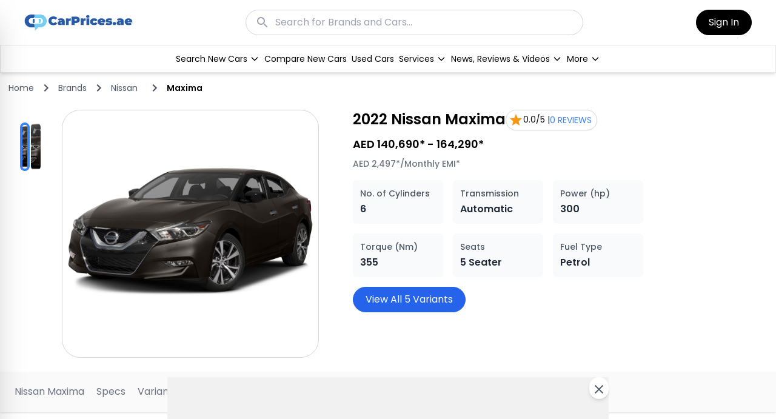

--- FILE ---
content_type: text/html; charset=utf-8
request_url: https://carprices.ae/brands/nissan/2022/maxima
body_size: 23663
content:
<!DOCTYPE html><html lang="en"><head><meta charSet="utf-8"/><meta name="viewport" content="width=device-width, initial-scale=1"/><link rel="preload" as="image" href="https://www.facebook.com/tr?id=1194042761803181&amp;ev=PageView&amp;noscript=1"/><link rel="stylesheet" href="/_next/static/css/53f0207bb4825cdf.css" data-precedence="next"/><link rel="stylesheet" href="/_next/static/css/0ea23efc5ef8cc16.css" data-precedence="next"/><link rel="preload" as="script" fetchPriority="low" href="/_next/static/chunks/webpack-1402b41b68ee95f2.js"/><script src="/_next/static/chunks/fd9d1056-701592894b8827ef.js" async=""></script><script src="/_next/static/chunks/2117-d6a97da16d04ee67.js" async=""></script><script src="/_next/static/chunks/main-app-699e7bec2f5aa456.js" async=""></script><script src="/_next/static/chunks/a4aedd72-a6d75f8ea83c6549.js" async=""></script><script src="/_next/static/chunks/2972-59f0c0c276bd749b.js" async=""></script><script src="/_next/static/chunks/8520-6eef4d371e685412.js" async=""></script><script src="/_next/static/chunks/4630-0e1fe79ef58c1443.js" async=""></script><script src="/_next/static/chunks/3464-3fd7939c3a03ede8.js" async=""></script><script src="/_next/static/chunks/5878-086e3da47cdbca18.js" async=""></script><script src="/_next/static/chunks/6930-2025f5b9eaf93419.js" async=""></script><script src="/_next/static/chunks/9606-e73e69629f3fb395.js" async=""></script><script src="/_next/static/chunks/1746-01f5a67fd6c9ad2a.js" async=""></script><script src="/_next/static/chunks/2519-48490ce85528a4da.js" async=""></script><script src="/_next/static/chunks/8003-67cb18403be590bb.js" async=""></script><script src="/_next/static/chunks/4081-33a62d05aa3a86a7.js" async=""></script><script src="/_next/static/chunks/7990-388bfff01ba31e18.js" async=""></script><script src="/_next/static/chunks/3442-532dd8caf198079c.js" async=""></script><script src="/_next/static/chunks/106-613fad761f5d8568.js" async=""></script><script src="/_next/static/chunks/app/(promopage)/layout-e4ef8165d6bef828.js" async=""></script><script src="/_next/static/chunks/app/(reviews)/layout-11f10ab2cf877b7e.js" async=""></script><script src="/_next/static/chunks/app/(home)/layout-52b9b1089effbcb4.js" async=""></script><script async="" src="https://pagead2.googlesyndication.com/pagead/js/adsbygoogle.js?client=ca-pub-4857144107996534" crossorigin="anonymous"></script><script async="" src="https://www.googletagmanager.com/gtag/js?id=AW-16899666326"></script><script src="/_next/static/chunks/e37a0b60-3cf806d9494e43c7.js" async=""></script><script src="/_next/static/chunks/4168-cdc7aca020965681.js" async=""></script><script src="/_next/static/chunks/4154-ccc4f826015d1680.js" async=""></script><script src="/_next/static/chunks/4523-c5cd03783ef00973.js" async=""></script><script src="/_next/static/chunks/3679-7ac9ce3f9cc7d3c1.js" async=""></script><script src="/_next/static/chunks/7314-1d66c048844803c1.js" async=""></script><script src="/_next/static/chunks/7404-dae6ab3d7344e365.js" async=""></script><script src="/_next/static/chunks/4422-b68364d5bb6ce65e.js" async=""></script><script src="/_next/static/chunks/4522-952004bf7a4571e9.js" async=""></script><script src="/_next/static/chunks/401-f044600c52280504.js" async=""></script><script src="/_next/static/chunks/695-f74fb600d0afc19c.js" async=""></script><script src="/_next/static/chunks/1742-33f6ae238243e92a.js" async=""></script><script src="/_next/static/chunks/1666-b137485500e19fa4.js" async=""></script><script src="/_next/static/chunks/1691-e3c7f5f8622d9297.js" async=""></script><script src="/_next/static/chunks/2999-a84e7abe6fd46792.js" async=""></script><script src="/_next/static/chunks/app/(home)/brands/%5Bbrandname%5D/%5Byear%5D/%5Bmodel%5D/page-577417130688b30c.js" async=""></script><meta name="google-adsense-account" content="ca-pub-4857144107996534"/><title>2022 Nissan Maxima Price in UAE | Variants, Spec &amp; Features - Carprices.ae</title><meta name="description" content="2022 Nissan Maxima price, images, and specifications in the UAE from verified dealers. Read in-depth reviews, compare models, and buy your new car on Carprices.ae"/><meta name="keywords" content="new car prices UAE, car comparisons UAE, car specifications, car models UAE, car reviews UAE, auto news UAE, car loans UAE, CarPrices.ae"/><meta name="robots" content="index, follow"/><link rel="canonical" href="https://carprices.ae/brands/nissan/2022/maxima"/><meta property="og:title" content="2022 Nissan Maxima Price in UAE | Variants, Spec &amp; Features - Carprices.ae"/><meta property="og:description" content="2022 Nissan Maxima price, images, and specifications in the UAE from verified dealers. Read in-depth reviews, compare models, and buy your new car on Carprices.ae"/><meta property="og:url" content="https://carprices.ae/brands/nissan/2022/maxima"/><meta name="twitter:card" content="summary"/><meta name="twitter:title" content="2022 Nissan Maxima Price in UAE | Variants, Spec &amp; Features - Carprices.ae"/><meta name="twitter:description" content="2022 Nissan Maxima price, images, and specifications in the UAE from verified dealers. Read in-depth reviews, compare models, and buy your new car on Carprices.ae"/><link rel="icon" href="/favicon.ico" type="image/x-icon" sizes="16x16"/><meta name="next-size-adjust"/><script type="application/ld+json">{"@context":"https://schema.org","@graph":[{"@type":"Organization","name":"Car Prices","logo":"/assets/img/car-prices-logo.png","description":"Explore the latest car prices in UAE. Discover prices, specs, and features for any car model. Compare, calculate loans, and find reviews at CarPrices.ae.","url":"https://carprices.ae","legalName":"Car Prices","telephone":"+971553956364","sameAs":["https://www.facebook.com/carprices.ae/","https://x.com/carprices_ae","https://www.linkedin.com/company/carprices-ae/","https://www.instagram.com/carprices.ae/"]},{"@context":"https://schema.org","@type":"WebSite","url":"https://carprices.ae","potentialAction":{"@type":"SearchAction","target":"https://carprices.ae/search-cars?brand={brand}&bodytype={bodytype}","query-input":"name=brand name=bodytype"}},{"@type":"AboutPage","name":"About Us - CarPrices.ae","url":"https://carprices.ae/about","description":"Learn more about CarPrices.ae, the leading platform for exploring the latest car prices, specifications, and reviews in the UAE."},{"@type":"ContactPage","name":"Contact Us - CarPrices.ae","url":"https://carprices.ae/contact-us","description":"Get in touch with CarPrices.ae for any inquiries about car prices, specifications, or services in the UAE.","contactPoint":{"@type":"ContactPoint","telephone":"+971553956364","contactType":"customer service","areaServed":"UAE","availableLanguage":["English","Arabic"]}}]}</script><script id="gtag-init" strategy="afterInteractive">
            window.dataLayer = window.dataLayer || [];
            function gtag(){dataLayer.push(arguments);}
            gtag(&#x27;js&#x27;, new Date());
            gtag(&#x27;config&#x27;, &#x27;AW-16899666326&#x27;);
          </script><script src="/_next/static/chunks/polyfills-42372ed130431b0a.js" noModule=""></script></head><body class="__className_6bee3b antialiased"> <noscript><img height="1" width="1" style="display:none" src="https://www.facebook.com/tr?id=1194042761803181&amp;ev=PageView&amp;noscript=1"/><noscript><iframe src="https://www.googletagmanager.com/ns.html?id=GTM-W564HNC" height="0" width="0" style="display:none;visibility:hidden"></iframe></noscript></noscript><main class="w-full flex flex-col"><div class="fixed top-0 left-0 z-[9999] w-3/4 max-w-[480px] h-full bg-gradient-to-b from-white to-gray-50 shadow-2xl transform transition-transform duration-300 -translate-x-full border-r border-gray-200"><div class="flex flex-col pb-20 mx-auto w-full max-w-[480px]"><div class="flex flex-col px-4 pt-2 w-full"><div class="flex justify-between items-center gap-5 pt-5 w-full"><a class="flex items-center gap-2 mt-2 cursor-pointer" href="/"><img alt="logo" loading="lazy" width="150" height="50" decoding="async" data-nimg="1" class="w-[150px] object-contain" style="color:transparent" src="/assets/img/car-prices-logo.png"/></a><button class="cursor-pointer p-2 hover:bg-gray-100 rounded-full transition" aria-label="Close menu"><img alt="close" loading="lazy" width="24" height="24" decoding="async" data-nimg="1" class="shrink-0 w-6 h-6" style="color:transparent" src="/close-button.svg"/></button></div><div class="flex items-center justify-between mt-5"><button class="!bg-black !border-black px-5 py-2 text-white bg-blue-600 border border-blue-600 rounded-[47px] max-md:px-4 md:text-[16px] text-[12px] whitespace-nowrap flex items-center justify-center">Sign In</button></div><div class="flex flex-col pt-6 gap-4 transition-all duration-300 ease-in-out"><div class="flex flex-col ml-3 gap-4 transition-all duration-300 transform -translate-x-full opacity-0 h-0 overflow-hidden"></div><div class="flex flex-col gap-4 transition-all duration-300 transform translate-x-0 opacity-100 h-auto"><div class="flex justify-between items-center text-gray-700 font-medium cursor-pointer hover:text-black transition px-4 py-3 rounded-lg hover:bg-gray-100 shadow-sm"><div class="flex items-center gap-2">Search New Cars</div><style data-emotion="css q7mezt">.css-q7mezt{-webkit-user-select:none;-moz-user-select:none;-ms-user-select:none;user-select:none;width:1em;height:1em;display:inline-block;-webkit-flex-shrink:0;-ms-flex-negative:0;flex-shrink:0;-webkit-transition:fill 200ms cubic-bezier(0.4, 0, 0.2, 1) 0ms;transition:fill 200ms cubic-bezier(0.4, 0, 0.2, 1) 0ms;fill:currentColor;font-size:1.5rem;}</style><svg class="MuiSvgIcon-root MuiSvgIcon-fontSizeMedium text-gray-500 css-q7mezt" focusable="false" aria-hidden="true" viewBox="0 0 24 24" data-testid="KeyboardArrowRightIcon"><path d="M8.59 16.59 13.17 12 8.59 7.41 10 6l6 6-6 6z"></path></svg></div><div class="flex justify-between items-center text-gray-700 font-medium cursor-pointer hover:text-black transition px-4 py-3 rounded-lg hover:bg-gray-100 shadow-sm"><div class="flex items-center gap-2">Compare New Cars</div></div><div class="flex justify-between items-center text-gray-700 font-medium cursor-pointer hover:text-black transition px-4 py-3 rounded-lg hover:bg-gray-100 shadow-sm"><div class="flex items-center gap-2">Used Cars</div></div><div class="flex justify-between items-center text-gray-700 font-medium cursor-pointer hover:text-black transition px-4 py-3 rounded-lg hover:bg-gray-100 shadow-sm"><div class="flex items-center gap-2">Services</div><style data-emotion="css q7mezt">.css-q7mezt{-webkit-user-select:none;-moz-user-select:none;-ms-user-select:none;user-select:none;width:1em;height:1em;display:inline-block;-webkit-flex-shrink:0;-ms-flex-negative:0;flex-shrink:0;-webkit-transition:fill 200ms cubic-bezier(0.4, 0, 0.2, 1) 0ms;transition:fill 200ms cubic-bezier(0.4, 0, 0.2, 1) 0ms;fill:currentColor;font-size:1.5rem;}</style><svg class="MuiSvgIcon-root MuiSvgIcon-fontSizeMedium text-gray-500 css-q7mezt" focusable="false" aria-hidden="true" viewBox="0 0 24 24" data-testid="KeyboardArrowRightIcon"><path d="M8.59 16.59 13.17 12 8.59 7.41 10 6l6 6-6 6z"></path></svg></div><div class="flex justify-between items-center text-gray-700 font-medium cursor-pointer hover:text-black transition px-4 py-3 rounded-lg hover:bg-gray-100 shadow-sm"><div class="flex items-center gap-2">News, Reviews &amp; Videos</div><style data-emotion="css q7mezt">.css-q7mezt{-webkit-user-select:none;-moz-user-select:none;-ms-user-select:none;user-select:none;width:1em;height:1em;display:inline-block;-webkit-flex-shrink:0;-ms-flex-negative:0;flex-shrink:0;-webkit-transition:fill 200ms cubic-bezier(0.4, 0, 0.2, 1) 0ms;transition:fill 200ms cubic-bezier(0.4, 0, 0.2, 1) 0ms;fill:currentColor;font-size:1.5rem;}</style><svg class="MuiSvgIcon-root MuiSvgIcon-fontSizeMedium text-gray-500 css-q7mezt" focusable="false" aria-hidden="true" viewBox="0 0 24 24" data-testid="KeyboardArrowRightIcon"><path d="M8.59 16.59 13.17 12 8.59 7.41 10 6l6 6-6 6z"></path></svg></div><div class="flex justify-between items-center text-gray-700 font-medium cursor-pointer hover:text-black transition px-4 py-3 rounded-lg hover:bg-gray-100 shadow-sm"><div class="flex items-center gap-2">More</div><style data-emotion="css q7mezt">.css-q7mezt{-webkit-user-select:none;-moz-user-select:none;-ms-user-select:none;user-select:none;width:1em;height:1em;display:inline-block;-webkit-flex-shrink:0;-ms-flex-negative:0;flex-shrink:0;-webkit-transition:fill 200ms cubic-bezier(0.4, 0, 0.2, 1) 0ms;transition:fill 200ms cubic-bezier(0.4, 0, 0.2, 1) 0ms;fill:currentColor;font-size:1.5rem;}</style><svg class="MuiSvgIcon-root MuiSvgIcon-fontSizeMedium text-gray-500 css-q7mezt" focusable="false" aria-hidden="true" viewBox="0 0 24 24" data-testid="KeyboardArrowRightIcon"><path d="M8.59 16.59 13.17 12 8.59 7.41 10 6l6 6-6 6z"></path></svg></div></div></div></div></div></div><div class="bg-white hidden md:block w-full border-solid border-b-[1px] border-gray-200 md:mb-28"><div class="w-full"><div class="bg-white translate-y-0 md:fixed z-20 w-full border-solid border-b-[1px] border-gray-200 transition-transform duration-300"><div class="flex justify-between items-center px-10 py-4"><div class="flex items-center"><a class="flex items-center" href="/"><img alt="logo" loading="lazy" width="179" height="28" decoding="async" data-nimg="1" class="shrink-0 my-auto max-w-full aspect-[6.25] w-[179px] h-auto" style="color:transparent;max-width:100%;height:auto" src="/assets/img/car-prices-logo.png"/></a></div><div class="flex-grow flex justify-center"><div class="w-[60%] max-w-full"><div class="w-full mx-auto relative"><div class="relative"><style data-emotion="css q7mezt">.css-q7mezt{-webkit-user-select:none;-moz-user-select:none;-ms-user-select:none;user-select:none;width:1em;height:1em;display:inline-block;-webkit-flex-shrink:0;-ms-flex-negative:0;flex-shrink:0;-webkit-transition:fill 200ms cubic-bezier(0.4, 0, 0.2, 1) 0ms;transition:fill 200ms cubic-bezier(0.4, 0, 0.2, 1) 0ms;fill:currentColor;font-size:1.5rem;}</style><svg class="MuiSvgIcon-root MuiSvgIcon-fontSizeMedium absolute left-4 top-1/2 transform -translate-y-1/2 text-gray-400 css-q7mezt" focusable="false" aria-hidden="true" viewBox="0 0 24 24" data-testid="SearchIcon"><path d="M15.5 14h-.79l-.28-.27C15.41 12.59 16 11.11 16 9.5 16 5.91 13.09 3 9.5 3S3 5.91 3 9.5 5.91 16 9.5 16c1.61 0 3.09-.59 4.23-1.57l.27.28v.79l5 4.99L20.49 19zm-6 0C7.01 14 5 11.99 5 9.5S7.01 5 9.5 5 14 7.01 14 9.5 11.99 14 9.5 14"></path></svg><input type="text" placeholder="Search for Brands and Cars..." class="w-full pl-12 pr-4 py-2 border border-gray-300 rounded-full focus:outline-none focus:ring-2 focus:ring-blue-500" value=""/></div></div></div></div><div class="flex items-center gap-5"><button class="!bg-black !border-black px-5 py-2 text-white bg-blue-600 border border-blue-600 rounded-[47px] max-md:px-4 md:text-[16px] text-[12px] whitespace-nowrap flex items-center justify-center">Sign In</button></div></div></div><div class="fixed flex justify-between min-h-14 shadow-md items-center left-0 w-full bg-white border-solid border-[1px] border-gray-200 z-10 transition-all duration-200 top-16"><div class="flex items-center"></div><div class="flex gap-5 mt-2"><div class="relative group"><a class="flex items-center p-1 justify-center font-normal text-sm border-t-2 border-transparent " href="/search-cars">Search New Cars<svg class="w-4 h-4 ml-1" xmlns="http://www.w3.org/2000/svg" fill="none" viewBox="0 0 24 24" stroke="currentColor"><path stroke-linecap="round" stroke-linejoin="round" stroke-width="2" d="M19 9l-7 7-7-7"></path></svg></a></div><div class="relative group"><a class="flex items-center p-1 justify-center font-normal text-sm border-t-2 border-transparent " href="/compare-cars">Compare New Cars</a></div><div class="relative group"><a class="flex items-center p-1 justify-center font-normal text-sm border-t-2 border-transparent " href="/used-cars">Used Cars</a></div><div class="relative group"><a class="flex items-center p-1 justify-center font-normal text-sm border-t-2 border-transparent " href="#">Services<svg class="w-4 h-4 ml-1" xmlns="http://www.w3.org/2000/svg" fill="none" viewBox="0 0 24 24" stroke="currentColor"><path stroke-linecap="round" stroke-linejoin="round" stroke-width="2" d="M19 9l-7 7-7-7"></path></svg></a></div><div class="relative group"><a class="flex items-center p-1 justify-center font-normal text-sm border-t-2 border-transparent " href="#">News, Reviews &amp; Videos<svg class="w-4 h-4 ml-1" xmlns="http://www.w3.org/2000/svg" fill="none" viewBox="0 0 24 24" stroke="currentColor"><path stroke-linecap="round" stroke-linejoin="round" stroke-width="2" d="M19 9l-7 7-7-7"></path></svg></a></div><div class="relative group"><a class="flex items-center p-1 justify-center font-normal text-sm border-t-2 border-transparent " href="#">More<svg class="w-4 h-4 ml-1" xmlns="http://www.w3.org/2000/svg" fill="none" viewBox="0 0 24 24" stroke="currentColor"><path stroke-linecap="round" stroke-linejoin="round" stroke-width="2" d="M19 9l-7 7-7-7"></path></svg></a></div></div><div class=""></div></div></div></div><div class="gap-5 justify-between bg-white w-full md:hidden flex "><div class="gap-5 justify-between px-5 py-4 bg-white w-full md:hidden flex"><div class="flex gap-2 text-xl tracking-wider text-center whitespace-nowrap text-neutral-900"><a href="/"><img alt="logo" loading="lazy" width="150" height="50" decoding="async" data-nimg="1" class="w-[150px] object-contain" style="color:transparent" src="/assets/img/car-prices-logo.png"/></a><div class="my-auto"></div></div><div class="flex gap-4 justify-center my-auto"><img alt="search-icon" loading="lazy" width="0" height="0" decoding="async" data-nimg="1" class="shrink-0 w-5 aspect-square" style="color:transparent" src="/search.svg"/><div><img alt="menu-icon" loading="lazy" width="0" height="0" decoding="async" data-nimg="1" class="shrink-0 self-start w-6 aspect-[1.27]" style="color:transparent" src="/menu.svg"/></div></div><div class="fixed top-0 left-0 z-10 w-full h-full bg-black bg-opacity-50 transition-opacity duration-300 opacity-0 pointer-events-none"></div></div></div><div class="container"><nav class="flex flex-wrap items-center space-x-2 text-sm text-gray-600 mt-5" aria-label="breadcrumb"><a href="/" class="hover:text-blue-600">Home</a><div class="flex items-center space-x-2"><span><style data-emotion="css q7mezt">.css-q7mezt{-webkit-user-select:none;-moz-user-select:none;-ms-user-select:none;user-select:none;width:1em;height:1em;display:inline-block;-webkit-flex-shrink:0;-ms-flex-negative:0;flex-shrink:0;-webkit-transition:fill 200ms cubic-bezier(0.4, 0, 0.2, 1) 0ms;transition:fill 200ms cubic-bezier(0.4, 0, 0.2, 1) 0ms;fill:currentColor;font-size:1.5rem;}</style><svg class="MuiSvgIcon-root MuiSvgIcon-fontSizeMedium css-q7mezt" focusable="false" aria-hidden="true" viewBox="0 0 24 24" data-testid="ChevronRightIcon"><path d="M10 6 8.59 7.41 13.17 12l-4.58 4.59L10 18l6-6z"></path></svg></span><a href="/brands" class="hover:text-blue-600 capitalize ">brands</a></div><div class="flex items-center space-x-2"><span><style data-emotion="css q7mezt">.css-q7mezt{-webkit-user-select:none;-moz-user-select:none;-ms-user-select:none;user-select:none;width:1em;height:1em;display:inline-block;-webkit-flex-shrink:0;-ms-flex-negative:0;flex-shrink:0;-webkit-transition:fill 200ms cubic-bezier(0.4, 0, 0.2, 1) 0ms;transition:fill 200ms cubic-bezier(0.4, 0, 0.2, 1) 0ms;fill:currentColor;font-size:1.5rem;}</style><svg class="MuiSvgIcon-root MuiSvgIcon-fontSizeMedium css-q7mezt" focusable="false" aria-hidden="true" viewBox="0 0 24 24" data-testid="ChevronRightIcon"><path d="M10 6 8.59 7.41 13.17 12l-4.58 4.59L10 18l6-6z"></path></svg></span><a href="/brands/nissan" class="hover:text-blue-600 capitalize ">nissan</a></div><div class="flex items-center space-x-2"></div><div class="flex items-center space-x-2"><span><style data-emotion="css q7mezt">.css-q7mezt{-webkit-user-select:none;-moz-user-select:none;-ms-user-select:none;user-select:none;width:1em;height:1em;display:inline-block;-webkit-flex-shrink:0;-ms-flex-negative:0;flex-shrink:0;-webkit-transition:fill 200ms cubic-bezier(0.4, 0, 0.2, 1) 0ms;transition:fill 200ms cubic-bezier(0.4, 0, 0.2, 1) 0ms;fill:currentColor;font-size:1.5rem;}</style><svg class="MuiSvgIcon-root MuiSvgIcon-fontSizeMedium css-q7mezt" focusable="false" aria-hidden="true" viewBox="0 0 24 24" data-testid="ChevronRightIcon"><path d="M10 6 8.59 7.41 13.17 12l-4.58 4.59L10 18l6-6z"></path></svg></span><a href="/brands/nissan/2022/maxima" class="hover:text-blue-600 capitalize font-semibold text-black">maxima</a></div></nav><script type="application/ld+json">{"@context":"https://schema.org","@type":"BreadcrumbList","itemListElement":[{"@type":"ListItem","position":1,"name":"Home","item":"https://carprices.ae"},{"@type":"ListItem","position":1,"name":"BRANDS","item":"https://carprices.ae/brands"},{"@type":"ListItem","position":2,"name":"NISSAN","item":"https://carprices.ae/brands/nissan"},{"@type":"ListItem","position":4,"name":"MAXIMA","item":"https://carprices.ae/brands/nissan/2022/maxima"}]}</script></div><div class="mt-6"><div><div class="grid grid-cols-12 gap-4 mx-auto container"><div class="col-span-12 lg:col-span-5"><div class="grid grid-cols-12 gap-4"><div class="order-2 md:order-1 md:col-span-2 col-span-12 md:h-[333px]"><div class="slick-slider slick-vertical slick-initialized"><div class="slick-list"><div class="slick-track" style="width:50%;left:0%"><div data-index="0" class="slick-slide slick-active slick-current" tabindex="-1" aria-hidden="false" style="outline:none;width:50%"><div><div class="cursor-pointer" tabindex="-1" style="width:100%;display:inline-block"><img alt="thumbnail image" loading="lazy" width="80" height="80" decoding="async" data-nimg="1" class="border-4 border-blue-500 object-cover w-20 h-20 rounded-[10px]" style="color:transparent" src="/uploads/api_uploads_img_car_2022_nissan_maxima_3_5l_sr2_be437c358b.jpg"/></div></div></div><div data-index="1" class="slick-slide slick-active" tabindex="-1" aria-hidden="false" style="outline:none;width:50%"><div><div class="cursor-pointer" tabindex="-1" style="width:100%;display:inline-block"><img alt="thumbnail image 1" loading="lazy" width="80" height="80" decoding="async" data-nimg="1" class=" object-cover w-20 h-20 rounded-[10px]" style="color:transparent" src="/uploads/api_uploads_img_car_gallery_2022_nissan_maxima_3_5l_sr2_1_7ef6aa695b.jpg"/></div></div></div></div></div></div></div><div class="order-1 md:order-2 md:col-span-10 col-span-12 border-solid border-[1px] border-gray-300 rounded-[30px] car-detail-main-slider  p-0"><div class="slick-slider h-full slick-initialized" dir="ltr"><div class="slick-list"><div class="slick-track" style="width:500%;left:-100%"><div data-index="-1" tabindex="-1" class="slick-slide slick-cloned" aria-hidden="true" style="width:20%"><div><div class="flex items-center" tabindex="-1" style="width:100%;display:inline-block"><img alt="product image 1" loading="lazy" width="800" height="600" decoding="async" data-nimg="1" class="object-contain w-full md:h-[360px] h-[250px] rounded-[30px]" style="color:transparent" src="/uploads/api_uploads_img_car_gallery_2022_nissan_maxima_3_5l_sr2_1_7ef6aa695b.jpg"/></div></div></div><div data-index="0" class="slick-slide slick-active slick-current" tabindex="-1" aria-hidden="false" style="outline:none;width:20%"><div><div class="flex items-center" tabindex="-1" style="width:100%;display:inline-block"><img alt="product image" loading="lazy" width="800" height="6000" decoding="async" data-nimg="1" class="object-contain w-full md:h-[360px] h-[250px] rounded-[30px]" style="color:transparent" src="/uploads/api_uploads_img_car_2022_nissan_maxima_3_5l_sr2_be437c358b.jpg"/></div></div></div><div data-index="1" class="slick-slide" tabindex="-1" aria-hidden="true" style="outline:none;width:20%"><div><div class="flex items-center" tabindex="-1" style="width:100%;display:inline-block"><img alt="product image 1" loading="lazy" width="800" height="600" decoding="async" data-nimg="1" class="object-contain w-full md:h-[360px] h-[250px] rounded-[30px]" style="color:transparent" src="/uploads/api_uploads_img_car_gallery_2022_nissan_maxima_3_5l_sr2_1_7ef6aa695b.jpg"/></div></div></div><div data-index="2" tabindex="-1" class="slick-slide slick-cloned" aria-hidden="true" style="width:20%"><div><div class="flex items-center" tabindex="-1" style="width:100%;display:inline-block"><img alt="product image" loading="lazy" width="800" height="6000" decoding="async" data-nimg="1" class="object-contain w-full md:h-[360px] h-[250px] rounded-[30px]" style="color:transparent" src="/uploads/api_uploads_img_car_2022_nissan_maxima_3_5l_sr2_be437c358b.jpg"/></div></div></div><div data-index="3" tabindex="-1" class="slick-slide slick-cloned" aria-hidden="true" style="width:20%"><div><div class="flex items-center" tabindex="-1" style="width:100%;display:inline-block"><img alt="product image 1" loading="lazy" width="800" height="600" decoding="async" data-nimg="1" class="object-contain w-full md:h-[360px] h-[250px] rounded-[30px]" style="color:transparent" src="/uploads/api_uploads_img_car_gallery_2022_nissan_maxima_3_5l_sr2_1_7ef6aa695b.jpg"/></div></div></div></div></div></div></div></div></div><div class="col-span-12 lg:col-span-7 md:pl-10"><div class="relative flex flex-col md:flex-row items-center gap-2 flex-wrap"><h1 class="g font-semibold md:text-2xl">2022<!-- --> <!-- -->Nissan<!-- --> <!-- -->Maxima<!-- --> <span class="text-[18px] font-light"></span></h1><a class="flex items-center gap-2 rounded-full border border-gray-300 p-1 shadow-sm" href="/brands/nissan/2022/maxima/user-reviews#user-reviews"><span class="text-sm"><style data-emotion="css at3faz">.css-at3faz{-webkit-user-select:none;-moz-user-select:none;-ms-user-select:none;user-select:none;width:1em;height:1em;display:inline-block;-webkit-flex-shrink:0;-ms-flex-negative:0;flex-shrink:0;-webkit-transition:fill 200ms cubic-bezier(0.4, 0, 0.2, 1) 0ms;transition:fill 200ms cubic-bezier(0.4, 0, 0.2, 1) 0ms;fill:currentColor;font-size:1.5rem;color:#f79712;}</style><svg class="MuiSvgIcon-root MuiSvgIcon-fontSizeMedium h-4 w-4 css-at3faz" focusable="false" aria-hidden="true" viewBox="0 0 24 24" data-testid="StarIcon"><path d="M12 17.27 18.18 21l-1.64-7.03L22 9.24l-7.19-.61L12 2 9.19 8.63 2 9.24l5.46 4.73L5.82 21z"></path></svg>0.0<!-- -->/5 |</span><p class="text-blue-500 text-sm uppercase mr-1">0<!-- --> Reviews</p></a></div><div class="md:my-3 my-3"><h2 class="md:text-lg font-semibold">AED 140,690* - 164,290*</h2><p class="font-medium text-gray-500 mt-3"><span>AED 2,497*</span>/Monthly EMI*<!-- --> </p></div><div class="my-4"><div class="grid grid-cols-3 gap-4 md:w-[70%]"><div class="p-3 bg-gray-50 rounded-md hover:bg-gray-100"><h6 class="font-medium text-[10px] md:text-sm text-gray-600 mb-1">No. of Cylinders</h6><h5 class="text-gray-800 text-sm md:text-base font-semibold">6</h5></div><div class="p-3 bg-gray-50 rounded-md hover:bg-gray-100"><h6 class="font-medium text-[10px] md:text-sm text-gray-600 mb-1">Transmission</h6><h5 class="text-gray-800 text-sm md:text-base font-semibold">Automatic</h5></div><div class="p-3 bg-gray-50 rounded-md hover:bg-gray-100"><h6 class="font-medium text-[10px] md:text-sm text-gray-600 mb-1">Power (hp)</h6><h5 class="text-gray-800 text-sm md:text-base font-semibold">300</h5></div><div class="p-3 bg-gray-50 rounded-md hover:bg-gray-100"><h6 class="font-medium text-[10px] md:text-sm text-gray-600 mb-1">Torque (Nm)</h6><h5 class="text-gray-800 text-sm md:text-base font-semibold">355</h5></div><div class="p-3 bg-gray-50 rounded-md hover:bg-gray-100"><h6 class="font-medium text-[10px] md:text-sm text-gray-600 mb-1">Seats</h6><h5 class="text-gray-800 text-sm md:text-base font-semibold">5 Seater</h5></div><div class="p-3 bg-gray-50 rounded-md hover:bg-gray-100"><h6 class="font-medium text-[10px] md:text-sm text-gray-600 mb-1">Fuel Type</h6><h5 class="text-gray-800 text-sm md:text-base font-semibold">Petrol</h5></div></div></div><a href="#variants&amp;prices"><button class=" px-5 py-2 text-white bg-blue-600 border border-blue-600 rounded-[47px] max-md:px-4 md:text-[16px] text-[12px] whitespace-nowrap flex items-center justify-center">View All 5 Variants</button></a></div></div><div class="sticky top-0 z-20"><nav class="text-sm md:text-base leading-none text-black bg-zinc-50 shadow my-6 overflow-x-scroll custom-scrollbar"><div class="mx-auto container flex gap-7 items-center"><a class="gap-2.5 py-5 self-stretch p-2.5 h-full whitespace-nowrap border-0 border-b-2 border-solid border-transparent text-gray-500" href="/brands/nissan/2022/maxima">Nissan<!-- --> <!-- -->Maxima</a><a class="gap-2.5 py-5 self-stretch p-2.5 h-full whitespace-nowrap border-0 border-b-2 border-solid border-transparent text-gray-500" href="/brands/nissan/2022/maxima/specs#specs">Specs</a><a class="gap-2.5 py-5 self-stretch p-2.5 my-auto whitespace-nowrap border-0 border-b-2 border-solid border-transparent text-gray-500" href="/brands/nissan/2022/maxima/variants#variants&amp;prices">Variants &amp; prices</a><a class="gap-2.5 py-5 self-stretch p-2.5 my-auto whitespace-nowrap border-0 border-b-2 border-solid border-transparent text-gray-500" href="/brands/nissan/2022/maxima/price#price">Price</a><a class="gap-2.5 py-5 self-stretch p-2.5 my-auto whitespace-nowrap border-0 border-b-2 border-solid border-transparent text-gray-500" href="/brands/nissan/2022/maxima/user-reviews#user-reviews">User Reviews</a><a class="gap-2.5 py-5 self-stretch p-2.5 my-auto whitespace-nowrap border-0 border-b-2 border-solid border-transparent text-gray-500" href="/brands/nissan/2022/maxima/faq#faq">FAQ</a></div></nav></div><div class="container mx-auto mt-10"><div><div class="container mx-auto grid grid-cols-12"><div class="md:col-span-9 col-span-12"><div id="specs"><div class="mb-10"><h2 class="font-semibold mb-5">Nissan<!-- --> <!-- -->Maxima<!-- --> <!-- -->2022<!-- --> in UAE Specs</h2><table class="min-w-full rounded-full bg-white border border-solid  border-gray-200"><tbody class="text-gray-800 text-sm "><tr class="border-b border-gray-200"><td class="py-4 px-6 font-semibold border-r border-gray-200">Price</td><td class="py-4 px-6">The<!-- --> <b>Nissan<!-- --> <!-- -->Maxima</b> <!-- -->is priced<!-- --> at <b>AED 140,690<!-- -->*<!-- --> <!-- -->- <!-- -->AED 164,290<!-- -->*</b> based on the variant.</td></tr><tr class="border-b border-gray-200"><td class="py-4 px-6 font-semibold border-r border-gray-200">Variants</td><td class="py-4 px-6">It is available in <b>5</b> variants:<!-- --> <span class="capitalize"><a href="/brands/nissan/2022/maxima/3.5l-sv"><b>3.5L SV</b></a>, <a href="/brands/nissan/2022/maxima/3.5l-sr1"><b>3.5L SR1</b></a>, <a href="/brands/nissan/2022/maxima/3.5l-sr2"><b>3.5L SR2</b></a>, <a href="/brands/nissan/2022/maxima/3.5l-sr3"><b>3.5L SR3</b></a> and <a href="/brands/nissan/2022/maxima/3.5l-s"><b>3.5L S</b></a></span>.</td></tr><tr class="border-b border-gray-200"><td class="py-4 px-6 font-semibold border-r border-gray-200">Engine</td><td class="py-4 px-6">It is equipped with a <b>3.5L V6</b> engine based on the variant.</td></tr><tr class="border-b border-gray-200"><td class="py-4 px-6 font-semibold border-r border-gray-200">Transmission</td><td class="py-4 px-6">It comes with <!-- -->an <b>Automatic</b> gearbox.</td></tr><tr class="border-b border-gray-200"><td class="py-4 px-6 font-semibold border-r border-gray-200">Fuel Efficiency</td><td class="py-4 px-6">It has a claimed fuel economy of<!-- --> <b>9.6<!-- --> kmpl</b>.</td></tr><tr class="border-b border-gray-200"><td class="py-4 px-6 font-semibold border-r border-gray-200">Features</td><td class="py-4 px-6">Key features include<!-- --> <b class="capitalize">cruise control</b>.</td></tr><tr class="border-b border-gray-200"><td class="py-4 px-6 font-semibold border-r border-gray-200">Safety</td><td class="py-4 px-6">Safety components consist of <b>, ABS, and front park assist</b> ensuring a secure driving experience.</td></tr></tbody></table></div></div><div id="variants&amp;prices"><div class="my-3" id="variant_listing"><h2 class="font-semibold mb-5">Nissan<!-- --> <!-- -->Maxima<!-- --> <!-- -->2022<!-- --> Variants &amp; Price in UAE</h2><div class="bg-white shadow-sm p-4 rounded-xl border border-solid border-gray-200 "><div class="my-2 border-b-2 border-gray-300"><a href="/brands/nissan/2022/maxima/3.5l-sv"><div class="flex flex-col md:flex-row gap-4 items-center p-4"><div class="md:w-1/3 flex items-center justify-center"><img alt="3.5L SV" loading="lazy" width="200" height="200" decoding="async" data-nimg="1" class="object-cover rounded-lg" style="color:transparent" src="/uploads/api_uploads_img_car_2022_nissan_maxima_3_5l_sv_a94aa990a5.jpg"/></div><div class="md:w-1/2"><div class="card-body"><h4 class="text-lg font-semibold">2022<!-- --> <!-- -->Nissan<!-- --> <!-- -->Maxima<!-- --> <!-- -->3.5L SV<!-- --> Price in UAE</h4><p class="text-xs sm:text-sm uppercase font-semibold text-gray-500"><span>Automatic</span>,<!-- --> <span>5 Seater</span>,<!-- --> <!-- -->3.5L  V6 Front Wheel Drive<!-- -->,<span> <!-- -->355<!-- -->Nm</span>,<!-- --> <span> <!-- -->300<!-- -->hp</span></p></div></div><div class="md:w-1/4"><h2 class="text-lg font-medium">AED 140,690<!-- -->*</h2></div><div class="md:w-1/4 flex flex-col justify-center"><a href="/brands/nissan/2022/maxima/3.5l-sv"><button class=" px-5 py-2 text-white bg-blue-600 border border-blue-600 rounded-[47px] max-md:px-4 md:text-[16px] text-[12px] whitespace-nowrap flex items-center justify-center">View Details</button></a></div></div></a></div><div class="my-2 border-b-2 border-gray-300"><a href="/brands/nissan/2022/maxima/3.5l-sr1"><div class="flex flex-col md:flex-row gap-4 items-center p-4"><div class="md:w-1/3 flex items-center justify-center"><img alt="3.5L SR1" loading="lazy" width="200" height="200" decoding="async" data-nimg="1" class="object-cover rounded-lg" style="color:transparent" src="/uploads/api_uploads_img_car_2022_nissan_maxima_3_5l_sr1_505d645212.jpg"/></div><div class="md:w-1/2"><div class="card-body"><h4 class="text-lg font-semibold">2022<!-- --> <!-- -->Nissan<!-- --> <!-- -->Maxima<!-- --> <!-- -->3.5L SR1<!-- --> Price in UAE</h4><p class="text-xs sm:text-sm uppercase font-semibold text-gray-500"><span>Automatic</span>,<!-- --> <span>5 Seater</span>,<!-- --> <!-- -->3.5L  V6 Front Wheel Drive<!-- -->,<span> <!-- -->355<!-- -->Nm</span>,<!-- --> <span> <!-- -->300<!-- -->hp</span></p></div></div><div class="md:w-1/4"><h2 class="text-lg font-medium">AED 161,790<!-- -->*</h2></div><div class="md:w-1/4 flex flex-col justify-center"><a href="/brands/nissan/2022/maxima/3.5l-sr1"><button class=" px-5 py-2 text-white bg-blue-600 border border-blue-600 rounded-[47px] max-md:px-4 md:text-[16px] text-[12px] whitespace-nowrap flex items-center justify-center">View Details</button></a></div></div></a></div><div class="my-2 border-b-2 border-gray-300"><a href="/brands/nissan/2022/maxima/3.5l-sr2"><div class="flex flex-col md:flex-row gap-4 items-center p-4"><div class="md:w-1/3 flex items-center justify-center"><img alt="3.5L SR2" loading="lazy" width="200" height="200" decoding="async" data-nimg="1" class="object-cover rounded-lg" style="color:transparent" src="/uploads/api_uploads_img_car_2022_nissan_maxima_3_5l_sr2_be437c358b.jpg"/></div><div class="md:w-1/2"><div class="card-body"><h4 class="text-lg font-semibold">2022<!-- --> <!-- -->Nissan<!-- --> <!-- -->Maxima<!-- --> <!-- -->3.5L SR2<!-- --> Price in UAE</h4><p class="text-xs sm:text-sm uppercase font-semibold text-gray-500"><span>Automatic</span>,<!-- --> <span>5 Seater</span>,<!-- --> <!-- -->3.5L  V6 Front Wheel Drive<!-- -->,<span> <!-- -->355<!-- -->Nm</span>,<!-- --> <span> <!-- -->300<!-- -->hp</span></p></div></div><div class="md:w-1/4"><h2 class="text-lg font-medium">AED 164,290<!-- -->*</h2></div><div class="md:w-1/4 flex flex-col justify-center"><a href="/brands/nissan/2022/maxima/3.5l-sr2"><button class=" px-5 py-2 text-white bg-blue-600 border border-blue-600 rounded-[47px] max-md:px-4 md:text-[16px] text-[12px] whitespace-nowrap flex items-center justify-center">View Details</button></a></div></div></a></div><div class="my-2 border-b-2 border-gray-300"><a href="/brands/nissan/2022/maxima/3.5l-sr3"><div class="flex flex-col md:flex-row gap-4 items-center p-4"><div class="md:w-1/3 flex items-center justify-center"><img alt="3.5L SR3" loading="lazy" width="200" height="200" decoding="async" data-nimg="1" class="object-cover rounded-lg" style="color:transparent" src="/uploads/api_uploads_img_car_2022_nissan_maxima_3_5l_sr3_05361394ba.jpg"/></div><div class="md:w-1/2"><div class="card-body"><h4 class="text-lg font-semibold">2022<!-- --> <!-- -->Nissan<!-- --> <!-- -->Maxima<!-- --> <!-- -->3.5L SR3<!-- --> Price in UAE</h4><p class="text-xs sm:text-sm uppercase font-semibold text-gray-500"><span>Automatic</span>,<!-- --> <span>5 Seater</span>,<!-- --> <!-- -->3.5L  V6 Front Wheel Drive<!-- -->,<span> <!-- -->355<!-- -->Nm</span>,<!-- --> <span> <!-- -->300<!-- -->hp</span></p></div></div><div class="md:w-1/4"><h2 class="text-lg font-medium">TBD<!-- -->*</h2></div><div class="md:w-1/4 flex flex-col justify-center"><a href="/brands/nissan/2022/maxima/3.5l-sr3"><button class=" px-5 py-2 text-white bg-blue-600 border border-blue-600 rounded-[47px] max-md:px-4 md:text-[16px] text-[12px] whitespace-nowrap flex items-center justify-center">View Details</button></a></div></div></a></div><div class="my-2 border-b-2 border-gray-300"><a href="/brands/nissan/2022/maxima/3.5l-s"><div class="flex flex-col md:flex-row gap-4 items-center p-4"><div class="md:w-1/3 flex items-center justify-center"><img alt="3.5L S" loading="lazy" width="200" height="200" decoding="async" data-nimg="1" class="object-cover rounded-lg" style="color:transparent" src="/uploads/api_uploads_img_car_2022_nissan_maxima_3_5l_sv_a94aa990a5.jpg"/></div><div class="md:w-1/2"><div class="card-body"><h4 class="text-lg font-semibold">2022<!-- --> <!-- -->Nissan<!-- --> <!-- -->Maxima<!-- --> <!-- -->3.5L S<!-- --> Price in UAE</h4><p class="text-xs sm:text-sm uppercase font-semibold text-gray-500"><span>Automatic</span>,<!-- --> <span>5 Seater</span>,<!-- --> <!-- -->3.5L  V6 Front Wheel Drive<!-- -->,<span> <!-- -->355<!-- -->Nm</span>,<!-- --> <span> <!-- -->300<!-- -->hp</span></p></div></div><div class="md:w-1/4"><h2 class="text-lg font-medium">TBD<!-- -->*</h2></div><div class="md:w-1/4 flex flex-col justify-center"><a href="/brands/nissan/2022/maxima/3.5l-s"><button class=" px-5 py-2 text-white bg-blue-600 border border-blue-600 rounded-[47px] max-md:px-4 md:text-[16px] text-[12px] whitespace-nowrap flex items-center justify-center">View Details</button></a></div></div></a></div></div></div><h2 class="font-semibold mb-5">Looking for an older <!-- -->Nissan<!-- --> <!-- -->Maxima<!-- -->?</h2><div class="border border-gray-300 rounded-lg p-5"><div class="relative"><div class="mb-2"><div class="tab-pane fade hidden"><a href="/brands/nissan/2025/maxima"><div class="flex justify-center items-center w-1/2 mx-auto"><img alt="Maxima" loading="lazy" width="500" height="500" decoding="async" data-nimg="1" class="object-cover" style="color:transparent" src="/uploads/api_uploads_img_trim_1685960148813_f0b7bf29f4.png"/><button class="p-2 bg-white border rounded-full ml-2"><i class="bi bi-chevron-double-right"></i></button></div></a><a href="/brands/nissan/2025/maxima"><h5 class="flex justify-center items-center w-1/2 mx-auto font-bold">2025<!-- --> <!-- -->Nissan<!-- --> <!-- -->Maxima</h5></a></div><div class="tab-pane fade hidden"><a href="/brands/nissan/2024/maxima"><div class="flex justify-center items-center w-1/2 mx-auto"><img alt="Maxima" loading="lazy" width="500" height="500" decoding="async" data-nimg="1" class="object-cover" style="color:transparent" src="/uploads/api_uploads_img_trim_1685960148813_f0b7bf29f4.png"/><button class="p-2 bg-white border rounded-full ml-2"><i class="bi bi-chevron-double-right"></i></button></div></a><a href="/brands/nissan/2024/maxima"><h5 class="flex justify-center items-center w-1/2 mx-auto font-bold">2024<!-- --> <!-- -->Nissan<!-- --> <!-- -->Maxima</h5></a></div><div class="tab-pane fade hidden"><a href="/brands/nissan/2023/maxima"><div class="flex justify-center items-center w-1/2 mx-auto"><img alt="Maxima" loading="lazy" width="500" height="500" decoding="async" data-nimg="1" class="object-cover" style="color:transparent" src="/uploads/api_uploads_img_trim_1685960191972_fd0f99b0ff.png"/><button class="p-2 bg-white border rounded-full ml-2"><i class="bi bi-chevron-double-right"></i></button></div></a><a href="/brands/nissan/2023/maxima"><h5 class="flex justify-center items-center w-1/2 mx-auto font-bold">2023<!-- --> <!-- -->Nissan<!-- --> <!-- -->Maxima</h5></a></div><div class="tab-pane fade block"><a href="/brands/nissan/2022/maxima"><div class="flex justify-center items-center w-1/2 mx-auto"><img alt="Maxima" loading="lazy" width="500" height="500" decoding="async" data-nimg="1" class="object-cover" style="color:transparent" src="/uploads/api_uploads_img_car_2022_nissan_maxima_3_5l_sr2_be437c358b.jpg"/><button class="p-2 bg-white border rounded-full ml-2"><i class="bi bi-chevron-double-right"></i></button></div></a><a href="/brands/nissan/2022/maxima"><h5 class="flex justify-center items-center w-1/2 mx-auto font-bold">2022<!-- --> <!-- -->Nissan<!-- --> <!-- -->Maxima</h5></a></div><div class="tab-pane fade hidden"><a href="/brands/nissan/2021/maxima"><div class="flex justify-center items-center w-1/2 mx-auto"><img alt="Maxima" loading="lazy" width="500" height="500" decoding="async" data-nimg="1" class="object-cover" style="color:transparent" src="/uploads/api_uploads_img_car_2021_nissan_maxima_3_5l_sr2_03b8844e13.jpg"/><button class="p-2 bg-white border rounded-full ml-2"><i class="bi bi-chevron-double-right"></i></button></div></a><a href="/brands/nissan/2021/maxima"><h5 class="flex justify-center items-center w-1/2 mx-auto font-bold">2021<!-- --> <!-- -->Nissan<!-- --> <!-- -->Maxima</h5></a></div></div><div class="year_tab"><div class="container mx-auto"><div class="tabs !bg-white flex justify-between"><input type="radio" id="radio-2025" class="hidden" name="tabs"/><input type="radio" id="radio-2024" class="hidden" name="tabs"/><input type="radio" id="radio-2023" class="hidden" name="tabs"/><input type="radio" id="radio-2022" class="hidden" name="tabs" checked=""/><input type="radio" id="radio-2021" class="hidden" name="tabs"/><a class="tab py-2 px-4 rounded-md cursor-pointer bg-gray-200 text-gray-700" href="/brands/nissan/2025/maxima"><label class="tab py-2 px-4 rounded-md cursor-pointer bg-gray-200 text-gray-700" for="radio-2025">2025</label></a><a class="tab py-2 px-4 rounded-md cursor-pointer bg-gray-200 text-gray-700" href="/brands/nissan/2024/maxima"><label class="tab py-2 px-4 rounded-md cursor-pointer bg-gray-200 text-gray-700" for="radio-2024">2024</label></a><a class="tab py-2 px-4 rounded-md cursor-pointer bg-gray-200 text-gray-700" href="/brands/nissan/2023/maxima"><label class="tab py-2 px-4 rounded-md cursor-pointer bg-gray-200 text-gray-700" for="radio-2023">2023</label></a><a class="tab py-2 px-4 rounded-md cursor-pointer bg-blue-500 text-white" href="/brands/nissan/2022/maxima"><label class="tab py-2 px-4 rounded-md cursor-pointer bg-blue-500 text-white" for="radio-2022">2022</label></a><a class="tab py-2 px-4 rounded-md cursor-pointer bg-gray-200 text-gray-700" href="/brands/nissan/2021/maxima"><label class="tab py-2 px-4 rounded-md cursor-pointer bg-gray-200 text-gray-700" for="radio-2021">2021</label></a><span class="glider absolute bottom-0 left-0 h-1  transition-transform duration-300" style="transform:translateX(0%);width:100px"></span></div></div></div></div></div><div class="mt-14"><div class="flex justify-center"><ins class="adsbygoogle bg-slate-200" style="display:inline-block;width:728px;height:90px" data-ad-client="ca-pub-4857144107996534" data-ad-slot="9526329827" data-full-width-responsive="true"></ins></div></div></div><div id="price" class="mt-14"><h2 class="font-semibold text-3xl mb-5">Nissan<!-- --> <!-- -->Maxima<!-- --> <!-- -->2022<!-- --> Price in UAE</h2><p>Nissan<!-- --> <!-- -->Maxima<!-- --> price in the UAE starts at <!-- -->AED 140,690<!-- -->*<!-- --> for the base variant and goes all the way up to <!-- -->AED 164,290<!-- -->*<!-- --> for the top-spec variant. Check out the <!-- -->Nissan<!-- --> <!-- -->Maxima<!-- --> variant-wise price list and available special promo offers below. Also, get the best price by requesting quotes from authorised <!-- -->Nissan<!-- --> dealerships.</p><div class="flex flex-col gap-6"><div class="bg-white p-6 rounded-lg w-full shadow-md mx-auto mt-8"><h2 class="text-xl font-semibold mb-2">2022 Nissan Maxima<!-- --> Financing Breakdown</h2><p class="text-sm text-gray-600 mb-4">Check downpayment and monthly amortization and compare rates across the variants.</p><div class="border rounded-lg mb-6 transition-shadow bg-white"><div class="flex justify-between items-center p-5 bg-gradient-to-r from-gray-50 to-gray-100 cursor-pointer rounded-t-lg"><div><h3 class="text-xl font-semibold text-gray-900">3.5L SV</h3><p class="text-gray-700 text-2xl font-bold">AED 140,690</p></div><button class="text-gray-600"><style data-emotion="css 1khfbo5">.css-1khfbo5{-webkit-user-select:none;-moz-user-select:none;-ms-user-select:none;user-select:none;width:1em;height:1em;display:inline-block;-webkit-flex-shrink:0;-ms-flex-negative:0;flex-shrink:0;-webkit-transition:fill 200ms cubic-bezier(0.4, 0, 0.2, 1) 0ms;transition:fill 200ms cubic-bezier(0.4, 0, 0.2, 1) 0ms;fill:currentColor;font-size:2.1875rem;}</style><svg class="MuiSvgIcon-root MuiSvgIcon-fontSizeLarge css-1khfbo5" focusable="false" aria-hidden="true" viewBox="0 0 24 24" data-testid="ExpandMoreIcon"><path d="M16.59 8.59 12 13.17 7.41 8.59 6 10l6 6 6-6z"></path></svg></button></div></div><div class="border rounded-lg mb-6 transition-shadow bg-white"><div class="flex justify-between items-center p-5 bg-gradient-to-r from-gray-50 to-gray-100 cursor-pointer rounded-t-lg"><div><h3 class="text-xl font-semibold text-gray-900">3.5L SR1</h3><p class="text-gray-700 text-2xl font-bold">AED 161,790</p></div><button class="text-gray-600"><style data-emotion="css 1khfbo5">.css-1khfbo5{-webkit-user-select:none;-moz-user-select:none;-ms-user-select:none;user-select:none;width:1em;height:1em;display:inline-block;-webkit-flex-shrink:0;-ms-flex-negative:0;flex-shrink:0;-webkit-transition:fill 200ms cubic-bezier(0.4, 0, 0.2, 1) 0ms;transition:fill 200ms cubic-bezier(0.4, 0, 0.2, 1) 0ms;fill:currentColor;font-size:2.1875rem;}</style><svg class="MuiSvgIcon-root MuiSvgIcon-fontSizeLarge css-1khfbo5" focusable="false" aria-hidden="true" viewBox="0 0 24 24" data-testid="ExpandMoreIcon"><path d="M16.59 8.59 12 13.17 7.41 8.59 6 10l6 6 6-6z"></path></svg></button></div></div><div class="border rounded-lg mb-6 transition-shadow bg-white"><div class="flex justify-between items-center p-5 bg-gradient-to-r from-gray-50 to-gray-100 cursor-pointer rounded-t-lg"><div><h3 class="text-xl font-semibold text-gray-900">3.5L SR2</h3><p class="text-gray-700 text-2xl font-bold">AED 164,290</p></div><button class="text-gray-600"><style data-emotion="css 1khfbo5">.css-1khfbo5{-webkit-user-select:none;-moz-user-select:none;-ms-user-select:none;user-select:none;width:1em;height:1em;display:inline-block;-webkit-flex-shrink:0;-ms-flex-negative:0;flex-shrink:0;-webkit-transition:fill 200ms cubic-bezier(0.4, 0, 0.2, 1) 0ms;transition:fill 200ms cubic-bezier(0.4, 0, 0.2, 1) 0ms;fill:currentColor;font-size:2.1875rem;}</style><svg class="MuiSvgIcon-root MuiSvgIcon-fontSizeLarge css-1khfbo5" focusable="false" aria-hidden="true" viewBox="0 0 24 24" data-testid="ExpandMoreIcon"><path d="M16.59 8.59 12 13.17 7.41 8.59 6 10l6 6 6-6z"></path></svg></button></div></div><div class="border rounded-lg mb-6 transition-shadow bg-white"><div class="flex justify-between items-center p-5 bg-gradient-to-r from-gray-50 to-gray-100 cursor-pointer rounded-t-lg"><div><h3 class="text-xl font-semibold text-gray-900">3.5L SR3</h3><p class="text-gray-700 text-2xl font-bold">Price not available</p></div><button class="text-gray-600"><style data-emotion="css 1khfbo5">.css-1khfbo5{-webkit-user-select:none;-moz-user-select:none;-ms-user-select:none;user-select:none;width:1em;height:1em;display:inline-block;-webkit-flex-shrink:0;-ms-flex-negative:0;flex-shrink:0;-webkit-transition:fill 200ms cubic-bezier(0.4, 0, 0.2, 1) 0ms;transition:fill 200ms cubic-bezier(0.4, 0, 0.2, 1) 0ms;fill:currentColor;font-size:2.1875rem;}</style><svg class="MuiSvgIcon-root MuiSvgIcon-fontSizeLarge css-1khfbo5" focusable="false" aria-hidden="true" viewBox="0 0 24 24" data-testid="ExpandMoreIcon"><path d="M16.59 8.59 12 13.17 7.41 8.59 6 10l6 6 6-6z"></path></svg></button></div></div><div class="border rounded-lg mb-6 transition-shadow bg-white"><div class="flex justify-between items-center p-5 bg-gradient-to-r from-gray-50 to-gray-100 cursor-pointer rounded-t-lg"><div><h3 class="text-xl font-semibold text-gray-900">3.5L S</h3><p class="text-gray-700 text-2xl font-bold">Price not available</p></div><button class="text-gray-600"><style data-emotion="css 1khfbo5">.css-1khfbo5{-webkit-user-select:none;-moz-user-select:none;-ms-user-select:none;user-select:none;width:1em;height:1em;display:inline-block;-webkit-flex-shrink:0;-ms-flex-negative:0;flex-shrink:0;-webkit-transition:fill 200ms cubic-bezier(0.4, 0, 0.2, 1) 0ms;transition:fill 200ms cubic-bezier(0.4, 0, 0.2, 1) 0ms;fill:currentColor;font-size:2.1875rem;}</style><svg class="MuiSvgIcon-root MuiSvgIcon-fontSizeLarge css-1khfbo5" focusable="false" aria-hidden="true" viewBox="0 0 24 24" data-testid="ExpandMoreIcon"><path d="M16.59 8.59 12 13.17 7.41 8.59 6 10l6 6 6-6z"></path></svg></button></div></div></div><div class="p-8 w-full rounded-lg shadow-lg"><h2 class="text-3xl font-bold mb-4">2022 Nissan Maxima<!-- --> Loan Calculator</h2><p class="text-gray-600 mb-8">Use our intuitive calculator to find out how affordable your dream car can be.</p><div class="mb-6"><label class="block mb-2 font-semibold">Select Variant</label><select class="w-full p-3 border border-blue-300 rounded-lg focus:outline-none focus:ring-2 focus:ring-blue-400"><option value="3.5L SV" selected="">3.5L SV<!-- --> - <!-- -->AED 140,690<!-- -->*</option><option value="3.5L SR1">3.5L SR1<!-- --> - <!-- -->AED 161,790<!-- -->*</option><option value="3.5L SR2">3.5L SR2<!-- --> - <!-- -->AED 164,290<!-- -->*</option><option value="3.5L SR3">3.5L SR3<!-- --> - <!-- -->TBD<!-- -->*</option><option value="3.5L S">3.5L S<!-- --> - <!-- -->TBD<!-- -->*</option></select></div><div class="w-full grid grid-cols-1 md:grid-cols-2 gap-6"><div><div class="mb-6"><div class="flex items-center mb-2 justify-between"><label class="block font-semibold">Down Payment</label><div class="text-center border-2 border-gray-300 p-2 rounded-lg font-semibold text-blue-600">20<!-- -->%</div></div><input type="range" min="20" max="80" step="5" class="w-full cursor-pointer" value="20"/></div><div class="mb-6"><div class="flex items-center mb-2 justify-between"><label class="block font-semibold">Finance Rate</label><div class="text-center border-2 border-gray-300 p-2 rounded-lg font-semibold text-blue-600">2.5<!-- -->%</div></div><input type="range" min="1.9" max="8" step="0.1" class="w-full cursor-pointer" value="2.5"/></div><div class="mb-8"><label class="block mb-2 font-semibold">Finance Period (years)</label><div class="flex gap-3 flex-wrap"><button class="px-4 py-2 border rounded-lg transition-all bg-white text-blue-600 border-blue-300 hover:bg-blue-100">1<!-- --> <!-- -->Year</button><button class="px-4 py-2 border rounded-lg transition-all bg-white text-blue-600 border-blue-300 hover:bg-blue-100">2<!-- --> <!-- -->Years</button><button class="px-4 py-2 border rounded-lg transition-all bg-white text-blue-600 border-blue-300 hover:bg-blue-100">3<!-- --> <!-- -->Years</button><button class="px-4 py-2 border rounded-lg transition-all bg-white text-blue-600 border-blue-300 hover:bg-blue-100">4<!-- --> <!-- -->Years</button><button class="px-4 py-2 border rounded-lg transition-all bg-blue-600 text-white shadow-md">5<!-- --> <!-- -->Years</button></div></div></div><div><div class="p-6 bg-blue-100 border rounded-lg shadow-lg"><div class="flex justify-between items-center mb-4"><p class="font-medium text-blue-700">Down Payment:</p><p class="font-semibold">0</p></div><div class="flex justify-between items-center mb-4"><p class="font-medium text-blue-700">Finance Amount:</p><p class="font-semibold">TBD<!-- -->*</p></div><div class="flex justify-between items-center border-t pt-4"><p class="font-medium text-blue-700">Total Interest:</p><p class="font-bold text-blue-700">TBD<!-- -->*</p></div><button class="mt-6 w-full bg-blue-600 text-white py-2 rounded-lg font-semibold hover:bg-blue-700 transition">Apply for Loan</button></div><p class="text-sm text-gray-500 mt-4 italic">*Rates in the calculator are indicative only. Actual rates may vary.</p></div><style data-emotion="css depviu">@media print{.css-depviu{position:absolute!important;}}</style></div></div></div></div><div><div class="flex flex-col md:mt-4 mt-2 shadow-md rounded-xl p-3"><div class="flex justify-between gap-5 px-1 w-full max-md:flex-wrap"><h2 class="md:text-2xl text-md font-semibold capitalize">Related Articles</h2></div><div class="mt-1 w-full"><div class="text-center text-gray-500">No articles available</div></div></div></div><div id="reviews" class="mt-14"><div class="w-full bg-white shadow-lg rounded-lg mb-8" id="user-reviews"><div class="p-6"><div class="flex justify-between items-center mb-4"><h2 class="text-sm md:text-xl font-semibold text-gray-800">User Reviews of <!-- -->Nissan Maxima</h2><a class="md:border text-sm md:text-base md:border-blue-600 text-blue-600 bg-white md:px-4 md:py-1 md:rounded-md md:hover:bg-blue-600 md:hover:text-white" href="/write-review/rate-car?brand=nissan&amp;model=maxima&amp;year=2022">Write a Review</a></div><div class="flex items-center space-x-4 mb-6"><div class="flex items-center text-gray-800 text-4xl font-bold"><style data-emotion="css at3faz">.css-at3faz{-webkit-user-select:none;-moz-user-select:none;-ms-user-select:none;user-select:none;width:1em;height:1em;display:inline-block;-webkit-flex-shrink:0;-ms-flex-negative:0;flex-shrink:0;-webkit-transition:fill 200ms cubic-bezier(0.4, 0, 0.2, 1) 0ms;transition:fill 200ms cubic-bezier(0.4, 0, 0.2, 1) 0ms;fill:currentColor;font-size:1.5rem;color:#f79712;}</style><svg class="MuiSvgIcon-root MuiSvgIcon-fontSizeMedium h-10 w-10 css-at3faz" focusable="false" aria-hidden="true" viewBox="0 0 24 24" data-testid="StarIcon"><path d="M12 17.27 18.18 21l-1.64-7.03L22 9.24l-7.19-.61L12 2 9.19 8.63 2 9.24l5.46 4.73L5.82 21z"></path></svg>0.0<!-- -->/5</div><div><p class="text-gray-700 font-semibold"></p><p class="text-gray-500 text-sm">based on <!-- -->0<!-- --> reviews</p></div></div></div><div class="h-[2px] bg-gray-200"></div><div class="p-6"><p class="text-center text-gray-500">No reviews yet. Be the first to review this car!</p></div></div></div><div id="faqs" class="mt-14"><script type="application/ld+json">{"@context":"https://schema.org","@type":"FAQPage","mainEntity":[{"@type":"Question","name":"What is the price range of the 2022 Nissan Maxima in UAE?","acceptedAnswer":{"@type":"Answer","text":"The 2022 Nissan Maxima is priced within the range of AED 140,690 - AED 164,290."}},{"@type":"Question","name":"How does the 2022 Nissan Maxima perform in terms of acceleration and top speed?","acceptedAnswer":{"@type":"Answer","text":"The 2022 Nissan Maxima reaches 0 to 100km/h in 6.4seconds and has a top speed of 211km/h."}},{"@type":"Question","name":"What is the range of the 2022 Nissan Maxima in UAE?","acceptedAnswer":{"@type":"Answer","text":"The 2022 Nissan Maxima has a claimed range of 0km."}},{"@type":"Question","name":"What is the fuel efficiency of the 2022 Nissan Maxima?","acceptedAnswer":{"@type":"Answer","text":"The 2022 Nissan Maxima has a claimed fuel efficiency of 9.6 kmpl."}},{"@type":"Question","name":"What type of engine and transmission does the 2022 Nissan Maxima have?","acceptedAnswer":{"@type":"Answer","text":"[object Object]"}},{"@type":"Question","name":"What type of motor the 2022 Nissan Maxima in UAE has?","acceptedAnswer":{"@type":"Answer","text":"The 2022 Nissan Maxima is equipped with a ."}},{"@type":"Question","name":"What safety features are included in the 2022 Nissan Maxima in UAE?","acceptedAnswer":{"@type":"Answer","text":"Safety components of the 2022 Nissan Maxima include ABS, front park assist, rear park assist, ."}},{"@type":"Question","name":"How many passengers can the 2022 Nissan Maxima in UAE accommodate?\n      ","acceptedAnswer":{"@type":"Answer","text":"The 2022 Nissan Maxima has a seating capacity of 5 passengers.\n      "}},{"@type":"Question","name":" What are the exterior dimensions of the 2022 Nissan Maxima?\n      ","acceptedAnswer":{"@type":"Answer","text":"The 2022 Nissan Maxima has dimensions of 4,897mm length, 1,860mm width, and 1,435mm height.\n      "}},{"@type":"Question","name":"What is the cargo space available in the 2022 Nissan Maxima?\n      ","acceptedAnswer":{"@type":"Answer","text":"The 2022 Nissan Maxima has 402L of cargo space."}},{"@type":"Question","name":"Does the 2022 Nissan Maxima come with any driver assistance features?\n      ","acceptedAnswer":{"@type":"Answer","text":"Yes, the 2022 Nissan Maxima offers driver assistance features such as  to enhance the driving experience."}},{"@type":"Question","name":"What kind of connectivity and entertainment features are included in the 2022 Nissan Maxima?\n      ","acceptedAnswer":{"@type":"Answer","text":" The 2022 Nissan Maxima comes with  compatibility for seamless connectivity ."}}]}</script><h2 class="font-semibold mb-5">FAQs (Frequently Asked Questions) on <!-- -->2022<!-- --> <!-- -->Nissan<!-- --> <!-- -->Maxima</h2><div class="shadow-lg md:p-10 rounded-2xl" id="faqs"><div class="w-full  mx-auto space-y-2 "><div class="border rounded bg-white"><button class="text-base sm:text-lg font-medium w-full px-4 py-2 text-left flex justify-between items-center bg-white rounded-t"><span class="">What is the price range of the 2022 Nissan Maxima in UAE?</span><svg class="w-6 h-6 transform " fill="none" stroke="currentColor" viewBox="0 0 24 24" xmlns="http://www.w3.org/2000/svg"><path stroke-linecap="round" stroke-linejoin="round" stroke-width="2" d="M19 9l-7 7-7-7"></path></svg></button><div class="overflow-hidden transition-[max-height] duration-500 max-h-0 p-0"><p class="text-gray-700 text-sm sm:text-base p-4">The <!-- -->2022<!-- --> <!-- -->Nissan<!-- --> <!-- -->Maxima<!-- --> <!-- -->is priced within the range of <!-- -->AED 140,690<!-- -->*<!-- --> - <!-- -->AED 164,290<!-- -->*</p></div></div><div class="border rounded bg-white"><button class="text-base sm:text-lg font-medium w-full px-4 py-2 text-left flex justify-between items-center bg-white rounded-t"><span class="">How does the 2022 Nissan Maxima perform in terms of acceleration and top speed?</span><svg class="w-6 h-6 transform " fill="none" stroke="currentColor" viewBox="0 0 24 24" xmlns="http://www.w3.org/2000/svg"><path stroke-linecap="round" stroke-linejoin="round" stroke-width="2" d="M19 9l-7 7-7-7"></path></svg></button><div class="overflow-hidden transition-[max-height] duration-500 max-h-0 p-0"><p class="text-gray-700 text-sm sm:text-base p-4">The 2022 Nissan Maxima reaches 0 to 100km/h in 6.4seconds and has a top speed of 211km/h.</p></div></div><div class="border rounded bg-white"><button class="text-base sm:text-lg font-medium w-full px-4 py-2 text-left flex justify-between items-center bg-white rounded-t"><span class="">What is the fuel efficiency of the 2022 Nissan Maxima?</span><svg class="w-6 h-6 transform " fill="none" stroke="currentColor" viewBox="0 0 24 24" xmlns="http://www.w3.org/2000/svg"><path stroke-linecap="round" stroke-linejoin="round" stroke-width="2" d="M19 9l-7 7-7-7"></path></svg></button><div class="overflow-hidden transition-[max-height] duration-500 max-h-0 p-0"><p class="text-gray-700 text-sm sm:text-base p-4">The 2022 Nissan Maxima has a claimed fuel efficiency of 9.6 kmpl.</p></div></div><div class="border rounded bg-white"><button class="text-base sm:text-lg font-medium w-full px-4 py-2 text-left flex justify-between items-center bg-white rounded-t"><span class="">What type of engine and transmission does the 2022 Nissan Maxima have?</span><svg class="w-6 h-6 transform " fill="none" stroke="currentColor" viewBox="0 0 24 24" xmlns="http://www.w3.org/2000/svg"><path stroke-linecap="round" stroke-linejoin="round" stroke-width="2" d="M19 9l-7 7-7-7"></path></svg></button><div class="overflow-hidden transition-[max-height] duration-500 max-h-0 p-0"><p class="text-gray-700 text-sm sm:text-base p-4">The <!-- -->2022<!-- --> <!-- -->Nissan<!-- --> <!-- -->Maxima<!-- --> is equipped with a<!-- --> <!-- -->3.5<!-- -->L<!-- --> <!-- -->V6<!-- --> engine and is paired with <!-- -->an <b>Automatic</b> <!-- -->transmission.</p></div></div><div class="border rounded bg-white"><button class="text-base sm:text-lg font-medium w-full px-4 py-2 text-left flex justify-between items-center bg-white rounded-t"><span class="">What safety features are included in the 2022 Nissan Maxima in UAE?</span><svg class="w-6 h-6 transform " fill="none" stroke="currentColor" viewBox="0 0 24 24" xmlns="http://www.w3.org/2000/svg"><path stroke-linecap="round" stroke-linejoin="round" stroke-width="2" d="M19 9l-7 7-7-7"></path></svg></button><div class="overflow-hidden transition-[max-height] duration-500 max-h-0 p-0"><p class="text-gray-700 text-sm sm:text-base p-4">Safety components of the 2022 Nissan Maxima include ABS, front park assist, rear park assist, .</p></div></div><div class="border rounded bg-white"><button class="text-base sm:text-lg font-medium w-full px-4 py-2 text-left flex justify-between items-center bg-white rounded-t"><span class="">How many passengers can the 2022 Nissan Maxima in UAE accommodate?
      </span><svg class="w-6 h-6 transform " fill="none" stroke="currentColor" viewBox="0 0 24 24" xmlns="http://www.w3.org/2000/svg"><path stroke-linecap="round" stroke-linejoin="round" stroke-width="2" d="M19 9l-7 7-7-7"></path></svg></button><div class="overflow-hidden transition-[max-height] duration-500 max-h-0 p-0"><p class="text-gray-700 text-sm sm:text-base p-4">The 2022 Nissan Maxima has a seating capacity of 5 passengers.
      </p></div></div><div class="border rounded bg-white"><button class="text-base sm:text-lg font-medium w-full px-4 py-2 text-left flex justify-between items-center bg-white rounded-t"><span class=""> What are the exterior dimensions of the 2022 Nissan Maxima?
      </span><svg class="w-6 h-6 transform " fill="none" stroke="currentColor" viewBox="0 0 24 24" xmlns="http://www.w3.org/2000/svg"><path stroke-linecap="round" stroke-linejoin="round" stroke-width="2" d="M19 9l-7 7-7-7"></path></svg></button><div class="overflow-hidden transition-[max-height] duration-500 max-h-0 p-0"><p class="text-gray-700 text-sm sm:text-base p-4">The 2022 Nissan Maxima has dimensions of 4,897mm length, 1,860mm width, and 1,435mm height.
      </p></div></div><div class="border rounded bg-white"><button class="text-base sm:text-lg font-medium w-full px-4 py-2 text-left flex justify-between items-center bg-white rounded-t"><span class="">What is the cargo space available in the 2022 Nissan Maxima?
      </span><svg class="w-6 h-6 transform " fill="none" stroke="currentColor" viewBox="0 0 24 24" xmlns="http://www.w3.org/2000/svg"><path stroke-linecap="round" stroke-linejoin="round" stroke-width="2" d="M19 9l-7 7-7-7"></path></svg></button><div class="overflow-hidden transition-[max-height] duration-500 max-h-0 p-0"><p class="text-gray-700 text-sm sm:text-base p-4">The 2022 Nissan Maxima has 402L of cargo space.</p></div></div><div class="border rounded bg-white"><button class="text-base sm:text-lg font-medium w-full px-4 py-2 text-left flex justify-between items-center bg-white rounded-t"><span class="">Does the 2022 Nissan Maxima come with any driver assistance features?
      </span><svg class="w-6 h-6 transform " fill="none" stroke="currentColor" viewBox="0 0 24 24" xmlns="http://www.w3.org/2000/svg"><path stroke-linecap="round" stroke-linejoin="round" stroke-width="2" d="M19 9l-7 7-7-7"></path></svg></button><div class="overflow-hidden transition-[max-height] duration-500 max-h-0 p-0"><p class="text-gray-700 text-sm sm:text-base p-4">Yes, the 2022 Nissan Maxima offers driver assistance features such as  to enhance the driving experience.</p></div></div><div class="border rounded bg-white"><button class="text-base sm:text-lg font-medium w-full px-4 py-2 text-left flex justify-between items-center bg-white rounded-t"><span class="">What kind of connectivity and entertainment features are included in the 2022 Nissan Maxima?
      </span><svg class="w-6 h-6 transform " fill="none" stroke="currentColor" viewBox="0 0 24 24" xmlns="http://www.w3.org/2000/svg"><path stroke-linecap="round" stroke-linejoin="round" stroke-width="2" d="M19 9l-7 7-7-7"></path></svg></button><div class="overflow-hidden transition-[max-height] duration-500 max-h-0 p-0"><p class="text-gray-700 text-sm sm:text-base p-4"> The 2022 Nissan Maxima comes with  compatibility for seamless connectivity .</p></div></div></div></div></div></div><div class="md:col-span-3 col-span-9"><div class="my-6 pt-20 sticky top-0"><div class="flex justify-center"><ins class="adsbygoogle bg-slate-200" style="display:inline-block;width:300px;height:600px" data-ad-client="ca-pub-4857144107996534" data-ad-slot="3530552137" data-full-width-responsive="true"></ins></div></div></div></div></div></div><div class="container mx-auto"> <div class="container w-full sm:mt-12 max-md:pr-5 max-md:mt-10"><div class="flex flex-col self-start mb-6 sm:mb-8 md:max-w-full"><h5 class="text-xs tracking-wide leading-5 text-blue-600 uppercase font-bold">Frequently Searched</h5><h2 class="font-semibold sm:text-xl">What Others Are Searching For?</h2></div><div class="sm:grid sm:grid-cols-2 gap-6 space-y-6 sm:space-y-0"><div class="col-span-1"><div class="font-bold leading-6 capitalize sm:text-xl">Popular new cars</div><div class="sm:grid sm:grid-cols-2 "><a class="block mt-2  text-sm " href="https://carprices.ae/brands/toyota/2024/land-cruiser-70">New Toyota Land Cruiser 70 Series</a><a class="block mt-2  text-sm hidden" href="https://carprices.ae/brands/toyota/2024/land-cruiser">New Toyota Land Cruiser 300 Series</a><a class="block mt-2  text-sm " href="https://carprices.ae/brands/toyota/2024/rav4-hybrid">New Toyota Rav 4</a><a class="block mt-2  text-sm hidden" href="https://carprices.ae/brands/toyota/2024/hilux">New Toyota Hilux</a><a class="block mt-2  text-sm " href="https://carprices.ae/brands/toyota/2024/rav4">New Toyota Camry</a><a class="block mt-2  text-sm hidden" href="https://carprices.ae/brands/hyundai/2024/tucson">New Hyundai Tucson</a><a class="block mt-2  text-sm " href="https://carprices.ae/brands/hyundai/2024/santa-fe">New Hyundai Santa Fe</a><a class="block mt-2  text-sm hidden" href="https://carprices.ae/brands/ford/2024/bronco">New Ford Bronco</a><a class="block mt-2  text-sm " href="https://carprices.ae/brands/ford/2024/f-150">New Ford F-150</a><a class="block mt-2  text-sm hidden" href="https://carprices.ae/brands/chevrolet/2024/silverado">New Chevrolet Silverado</a><a class="block mt-2  text-sm " href="https://carprices.ae/brands/mitsubishi/2024/outlander">New Mitsubishi Outlander</a><a class="block mt-2  text-sm hidden" href="https://carprices.ae/brands/jeep/2024/wrangler">New Jeep Wrangler</a><a class="block mt-2  text-sm " href="https://carprices.ae/brands/honda/2024/accord">New Honda Accord</a><a class="block mt-2  text-sm hidden" href="https://carprices.ae/brands/honda/2024/civic">New Honda Civic</a><a class="block mt-2  text-sm " href="https://carprices.ae/brands/honda/2024/cr-v">New Honda CR-V</a><a class="block mt-2  text-sm hidden" href="https://carprices.ae/brands/geely/2024/coolray">New Geely Tugella</a><a class="block mt-2  text-sm " href="https://carprices.ae/brands/geely/2024/starray">New Geely Starray</a><a class="block mt-2  text-sm hidden" href="https://carprices.ae/brands/nissan/2024/patrol-safari">New Nissan Patrol Safari</a><a class="block mt-2  text-sm " href="https://carprices.ae/brands/nissan/2024/patrol">New Nissan Patrol</a><a class="block mt-2  text-sm hidden" href="https://carprices.ae/brands/audi/2024/a3-sedan">New Audi A3</a></div></div><div class="col-span-1"><div class="font-bold leading-6 capitalize sm:text-xl">Most searched keywords</div><div><a class="text-sm block mt-2" href="https://carprices.ae/news/10-important-things-to-know-about-the-2024-toyota-land-cruiser-prado-before-its-uae-launch">10 Important Things To Know About the 2024 Toyota Land Cruiser Prado Before Its UAE Launch!</a><a class="text-sm block mt-2" href="https://carprices.ae/news/the-2024-toyota-land-cruiser-prado-vs-the-gwm-tank-500">The 2024 Toyota Land Cruiser Prado VS The GWM Tank 500!</a><a class="text-sm block mt-2" href="https://carprices.ae/news/5-exciting-car-launches-to-happen-in-the-uae-in-2024">5 Exciting Car Launches To Happen In The UAE In 2024!</a><a class="text-sm block mt-2" href="https://carprices.ae/news/10-popular-cars-in-uae-with-high-ground-clearance-sorted-by-price-low-to-high-best-cars-in-uae">10 Popular Cars In UAE With High Ground Clearance Sorted By Price Low To High!</a><a class="text-sm block mt-2" href="https://carprices.ae/news/internal-combustion-engine-car-vs-hybrid-car-which-will-be-worth-buying-in-the-uae">Internal Combustion Engine Car VS Hybrid Car!</a><a class="text-sm block mt-2" href="https://carprices.ae/news/are-chinese-luxury-cars-better-than-german-luxury-cars-in-uae-chinese-cars-vs-german-cars">Are Chinese Luxury Cars Better Than German Luxury Cars In UAE?</a><a class="text-sm block mt-2" href="https://carprices.ae/news/heres-what-you-can-do-during-a-car-break-down-in-the-middle-of-nowhere-in-the-uae">Here&#x27;s What You Can Do During A Car Break Down!</a><a class="text-sm block mt-2" href="https://carprices.ae/news/6-best-and-cheapest-suvs-in-uae-under-aed-150000">6 Best And Cheapest SUVs In UAE Under AED 150,000!</a><a class="text-sm block mt-2" href="https://carprices.ae/news/10-best-cars-to-buy-in-uae-under-aed-100k">10 Best Cars To Buy In UAE Under AED 100K In 2024</a><a class="text-sm block mt-2" href="https://carprices.ae/news/are-chinese-cars-superior-and-reliable-than-japanese-cars-in-uae">Are Chinese Cars Superior And Reliable Than Japanese Cars In UAE?</a></div></div></div></div></div></div></div><footer><div class="my-10"><div class="md:block hidden"><!--$--><div class="flex justify-center "><ins class="adsbygoogle bg-slate-200" style="display:inline-block;width:970px;height:250px" data-ad-client="ca-pub-4857144107996534" data-ad-slot="4726950827" data-full-width-responsive="true"></ins></div><!--/$--></div><div class="md:hidden block"><!--$--><div class=" flex justify-center"><ins class="adsbygoogle bg-slate-200 " style="display:inline-block;width:300px;height:250px" data-ad-client="ca-pub-4857144107996534" data-ad-slot="6203914608" data-full-width-responsive="true"></ins></div><!--/$--></div></div><div class=""><!--$--><div class="fixed md:hidden bottom-0 left-0 w-full z-50 py-2 justify-center"><div class="relative"><ins class="adsbygoogle" style="display:block;width:320px;height:50px" data-ad-client="ca-pub-4857144107996534" data-ad-slot="7930738208" data-full-width-responsive="true"></ins><button class="absolute top-0 right-0 text-gray-600 text-xl p-1 bg-white rounded-full shadow-md hover:bg-gray-200" aria-label="Close Ad"><style data-emotion="css q7mezt">.css-q7mezt{-webkit-user-select:none;-moz-user-select:none;-ms-user-select:none;user-select:none;width:1em;height:1em;display:inline-block;-webkit-flex-shrink:0;-ms-flex-negative:0;flex-shrink:0;-webkit-transition:fill 200ms cubic-bezier(0.4, 0, 0.2, 1) 0ms;transition:fill 200ms cubic-bezier(0.4, 0, 0.2, 1) 0ms;fill:currentColor;font-size:1.5rem;}</style><svg class="MuiSvgIcon-root MuiSvgIcon-fontSizeMedium css-q7mezt" focusable="false" aria-hidden="true" viewBox="0 0 24 24" data-testid="CloseIcon"><path d="M19 6.41 17.59 5 12 10.59 6.41 5 5 6.41 10.59 12 5 17.59 6.41 19 12 13.41 17.59 19 19 17.59 13.41 12z"></path></svg></button></div></div><!--/$--><!--$--><div class="hidden md:fixed bottom-0 left-0 w-full z-50 py-2 md:flex justify-center items-center"><div class="Ad728x90 relative"><ins class="adsbygoogle" style="display:block;width:728px;height:90px" data-ad-client="ca-pub-4857144107996534" data-ad-slot="2810273462" data-full-width-responsive="true"></ins><button class="absolute top-0 right-0 text-gray-600 text-xl p-1 bg-white rounded-full shadow-md hover:bg-gray-200" aria-label="Close Ad"><style data-emotion="css q7mezt">.css-q7mezt{-webkit-user-select:none;-moz-user-select:none;-ms-user-select:none;user-select:none;width:1em;height:1em;display:inline-block;-webkit-flex-shrink:0;-ms-flex-negative:0;flex-shrink:0;-webkit-transition:fill 200ms cubic-bezier(0.4, 0, 0.2, 1) 0ms;transition:fill 200ms cubic-bezier(0.4, 0, 0.2, 1) 0ms;fill:currentColor;font-size:1.5rem;}</style><svg class="MuiSvgIcon-root MuiSvgIcon-fontSizeMedium css-q7mezt" focusable="false" aria-hidden="true" viewBox="0 0 24 24" data-testid="CloseIcon"><path d="M19 6.41 17.59 5 12 10.59 6.41 5 5 6.41 10.59 12 5 17.59 6.41 19 12 13.41 17.59 19 19 17.59 13.41 12z"></path></svg></button></div></div><!--/$--></div><div class="flex justify-center items-center px-16 py-16 bg-neutral-900 max-md:px-5 w-full "><div class="flex flex-col w-full container"><div class="flex flex-col max-md:max-w-full"><div class="flex gap-5 justify-between sm:mt-12 w-full max-md:flex-wrap md:mt-10 max-md:max-w-full"><div class="max-md:max-w-full"><div class="flex gap-5 max-md:flex-col max-md:gap-0"><div class="flex flex-col w-[29%] max-md:ml-0 max-md:w-full"><div class="flex flex-col grow text-sm leading-5 text-white"><h4 class=" text-gray-400 tracking-wide uppercase font-semibold">Top 10s</h4><div class="flex flex-col mt-3 space-y-2"><a class="text-white" href="https://carprices.ae/news/10-popular-cars-in-uae-with-high-ground-clearance-sorted-by-price-low-to-high-best-cars-in-uae">10 Cars with High Ground Clearance</a><a class="mt-1 text-white" href="https://carprices.ae/news/2023-s-top-10-cars-that-buyers-searched-for-on-carprices-ae">10 Most Searched Cars</a><a class="mt-1 text-white" href="https://carprices.ae/news/chinese-car-brands-uae">10 Best Chinese Brands</a><a class="mt-1 text-white" href="https://carprices.ae/news/10-myths-busted-about-buying-a-new-car-in-the-uae">10 Myths About Buying a Car</a><a class="mt-1 text-white" href="https://carprices.ae/news/top-fuel-effnt">10 Fuel Efficient Cars</a><a class="mt-1 text-white" href="https://carprices.ae/news/top-10-hybrid-cars-AED-230k">10 Best Hybrid Cars</a></div></div></div><div class="flex flex-col ml-5 w-[29%] max-md:ml-0 max-md:w-full"><div class="flex flex-col text-sm leading-5 text-white max-md:mt-10"><h4 class=" text-gray-400 tracking-wide uppercase font-semibold">Comparisons</h4><div class="flex flex-col mt-3 space-y-2"><a class="text-white" href="https://carprices.ae/news/the-2024-toyota-land-cruiser-prado-vs-the-gwm-tank-500">2024 Toyota Prado Vs GWM Tank 500</a><a class="mt-1 text-white" href="https://carprices.ae/news/2024-toyota-land-cruiser-prado-vs-land-rover-defender-vs-jeep-wrangler-vs-the-ford-bronco">Battle Of 4 Popular SUVs</a><a class="mt-1 text-white" href="https://carprices.ae/news/the-2023-toyota-land-cruiser-300-series-vs-the-2024-toyota-land-cruiser-prado">LC 300 Vs 2024 Toyota Prado</a><a class="mt-1 text-white" href="https://carprices.ae/news/new-vs-old-prado">2024 LC Prado Vs Used LC Prado</a><a class="mt-1 text-white" href="https://carprices.ae/news/lc-prado-vs-patrol">2024 LC Prado Vs Nissan Patrol</a></div></div></div><div class="flex flex-col ml-5 w-[22%] max-md:ml-0 max-md:w-full"><div class="flex flex-col text-sm leading-5 text-white max-md:mt-10"><h4 class=" text-gray-400 tracking-wide uppercase font-semibold">Quick Search</h4><div class="flex flex-col mt-3 space-y-2"><a class="text-white" href="https://carprices.ae/news/internal-combustion-engine-car-vs-hybrid-car-which-will-be-worth-buying-in-the-uae">ICE Vs Hybrid</a><a class="mt-1 text-white" href="https://carprices.ae/news/analysing-the-cost-of-living-with-the-electric-vehicle-vs-internal-combustion-engine-vehicle-in-the-uae-ev-vs-ice">ICE Vs EV</a><a class="mt-1 text-white" href="https://carprices.ae/news/7-popular-reliable-sedans-to-buy-in-the-uae-in-2024-or-best-cars-in-uae">Popular Reliable Sedans</a><a class="mt-1 text-white" href="https://carprices.ae/news/5-exciting-car-launches-to-happen-in-the-uae-in-2024">2024 Car Launches</a><a class="mt-1 text-white" href="https://carprices.ae/news/6-best-chinese-suv-cars-in-uae-under-aed-70000">Best Chinese SUVs</a></div></div></div><div class="flex flex-col ml-5 w-1/5 max-md:ml-0 max-md:w-full"><div class="flex flex-col text-sm leading-5 text-white max-md:mt-10"><h4 class=" text-gray-400 tracking-wide uppercase font-semibold">Legal Bits</h4><div class="flex flex-col mt-3"><a class="text-white" href="/about">About us</a><a class="mt-1 text-white" href="/contact-us">Contact Us</a><a class="mt-1 text-white" href="/privacy">Privacy Policy</a><a class="mt-1 text-white" href="/terms-and-conditions">Terms and Conditions</a></div></div></div><div class="flex flex-col ml-5 w-1/5 max-md:ml-0 max-md:w-full"><div class="flex flex-col text-sm leading-5 text-white max-md:mt-10"><h4 class=" text-gray-400 tracking-wide uppercase font-semibold">Media</h4><div class="flex flex-col mt-3"><a class="text-white" href="/press-releases">Press Releases</a></div></div></div></div></div><div class="flex flex-col justify-center self-start"><div class="flex flex-col"><div class="shrink-0 md:self-end h-px bg-white w-[45px]"></div><div class="flex flex-col mt-6"><div class="flex flex-col md:self-end text-sm leading-5 text-white"><div class="mt-1 md:text-right text-white"><a class="text-white" href="mailto:info@carprices.ae">info@carprices.ae</a></div></div><div class="flex gap-2 mt-2"><a target="_blank" href="https://www.facebook.com/carprices.ae/"><style data-emotion="css q7mezt">.css-q7mezt{-webkit-user-select:none;-moz-user-select:none;-ms-user-select:none;user-select:none;width:1em;height:1em;display:inline-block;-webkit-flex-shrink:0;-ms-flex-negative:0;flex-shrink:0;-webkit-transition:fill 200ms cubic-bezier(0.4, 0, 0.2, 1) 0ms;transition:fill 200ms cubic-bezier(0.4, 0, 0.2, 1) 0ms;fill:currentColor;font-size:1.5rem;}</style><svg class="MuiSvgIcon-root MuiSvgIcon-fontSizeMedium text-white css-q7mezt" focusable="false" aria-hidden="true" viewBox="0 0 24 24" data-testid="FacebookIcon"><path d="M5 3h14a2 2 0 0 1 2 2v14a2 2 0 0 1-2 2H5a2 2 0 0 1-2-2V5a2 2 0 0 1 2-2m13 2h-2.5A3.5 3.5 0 0 0 12 8.5V11h-2v3h2v7h3v-7h3v-3h-3V9a1 1 0 0 1 1-1h2V5z"></path></svg></a><a target="_blank" href="https://x.com/carprices_ae"><style data-emotion="css q7mezt">.css-q7mezt{-webkit-user-select:none;-moz-user-select:none;-ms-user-select:none;user-select:none;width:1em;height:1em;display:inline-block;-webkit-flex-shrink:0;-ms-flex-negative:0;flex-shrink:0;-webkit-transition:fill 200ms cubic-bezier(0.4, 0, 0.2, 1) 0ms;transition:fill 200ms cubic-bezier(0.4, 0, 0.2, 1) 0ms;fill:currentColor;font-size:1.5rem;}</style><svg class="MuiSvgIcon-root MuiSvgIcon-fontSizeMedium text-white css-q7mezt" focusable="false" aria-hidden="true" viewBox="0 0 24 24" data-testid="XIcon"><path d="M18.244 2.25h3.308l-7.227 8.26 8.502 11.24H16.17l-5.214-6.817L4.99 21.75H1.68l7.73-8.835L1.254 2.25H8.08l4.713 6.231zm-1.161 17.52h1.833L7.084 4.126H5.117z"></path></svg></a><a target="_blank" href="https://www.linkedin.com/company/carprices-ae/"><style data-emotion="css q7mezt">.css-q7mezt{-webkit-user-select:none;-moz-user-select:none;-ms-user-select:none;user-select:none;width:1em;height:1em;display:inline-block;-webkit-flex-shrink:0;-ms-flex-negative:0;flex-shrink:0;-webkit-transition:fill 200ms cubic-bezier(0.4, 0, 0.2, 1) 0ms;transition:fill 200ms cubic-bezier(0.4, 0, 0.2, 1) 0ms;fill:currentColor;font-size:1.5rem;}</style><svg class="MuiSvgIcon-root MuiSvgIcon-fontSizeMedium text-white css-q7mezt" focusable="false" aria-hidden="true" viewBox="0 0 24 24" data-testid="LinkedInIcon"><path d="M19 3a2 2 0 0 1 2 2v14a2 2 0 0 1-2 2H5a2 2 0 0 1-2-2V5a2 2 0 0 1 2-2h14m-.5 15.5v-5.3a3.26 3.26 0 0 0-3.26-3.26c-.85 0-1.84.52-2.32 1.3v-1.11h-2.79v8.37h2.79v-4.93c0-.77.62-1.4 1.39-1.4a1.4 1.4 0 0 1 1.4 1.4v4.93h2.79M6.88 8.56a1.68 1.68 0 0 0 1.68-1.68c0-.93-.75-1.69-1.68-1.69a1.69 1.69 0 0 0-1.69 1.69c0 .93.76 1.68 1.69 1.68m1.39 9.94v-8.37H5.5v8.37h2.77z"></path></svg></a><a target="_blank" href="https://www.instagram.com/carprices.ae/"><style data-emotion="css q7mezt">.css-q7mezt{-webkit-user-select:none;-moz-user-select:none;-ms-user-select:none;user-select:none;width:1em;height:1em;display:inline-block;-webkit-flex-shrink:0;-ms-flex-negative:0;flex-shrink:0;-webkit-transition:fill 200ms cubic-bezier(0.4, 0, 0.2, 1) 0ms;transition:fill 200ms cubic-bezier(0.4, 0, 0.2, 1) 0ms;fill:currentColor;font-size:1.5rem;}</style><svg class="MuiSvgIcon-root MuiSvgIcon-fontSizeMedium text-white css-q7mezt" focusable="false" aria-hidden="true" viewBox="0 0 24 24" data-testid="InstagramIcon"><path d="M7.8 2h8.4C19.4 2 22 4.6 22 7.8v8.4a5.8 5.8 0 0 1-5.8 5.8H7.8C4.6 22 2 19.4 2 16.2V7.8A5.8 5.8 0 0 1 7.8 2m-.2 2A3.6 3.6 0 0 0 4 7.6v8.8C4 18.39 5.61 20 7.6 20h8.8a3.6 3.6 0 0 0 3.6-3.6V7.6C20 5.61 18.39 4 16.4 4H7.6m9.65 1.5a1.25 1.25 0 0 1 1.25 1.25A1.25 1.25 0 0 1 17.25 8 1.25 1.25 0 0 1 16 6.75a1.25 1.25 0 0 1 1.25-1.25M12 7a5 5 0 0 1 5 5 5 5 0 0 1-5 5 5 5 0 0 1-5-5 5 5 0 0 1 5-5m0 2a3 3 0 0 0-3 3 3 3 0 0 0 3 3 3 3 0 0 0 3-3 3 3 0 0 0-3-3z"></path></svg></a></div></div></div></div></div></div><div class="flex gap-5 justify-between mt-14 text-sm leading-5 text-white max-md:flex-wrap max-md:mt-10 max-md:max-w-full"><div class="my-auto text-gray-400">*CarPrices.ae does not guarantee the accuracy of any brand, vehicle or specification information shown on our website. Models and specifications and vehicle availability are subject to change without prior notice. Users are advised to contact the authorised dealer/distributor for more up to date information on the vehicles and their specifications and availability.</div></div><div class="flex gap-5 justify-between mt-14 text-sm leading-5 text-white max-md:flex-wrap max-md:mt-10 max-md:max-w-full"><div class="my-auto ">©2017 - <!-- -->2026<!-- --> CarPrices.ae. All rights reserved.</div></div></div></div></footer></main><script src="/_next/static/chunks/webpack-1402b41b68ee95f2.js" async=""></script><script>(self.__next_f=self.__next_f||[]).push([0]);self.__next_f.push([2,null])</script><script>self.__next_f.push([1,"1:HL[\"/_next/static/media/0484562807a97172-s.p.woff2\",\"font\",{\"crossOrigin\":\"\",\"type\":\"font/woff2\"}]\n2:HL[\"/_next/static/media/8888a3826f4a3af4-s.p.woff2\",\"font\",{\"crossOrigin\":\"\",\"type\":\"font/woff2\"}]\n3:HL[\"/_next/static/media/b957ea75a84b6ea7-s.p.woff2\",\"font\",{\"crossOrigin\":\"\",\"type\":\"font/woff2\"}]\n4:HL[\"/_next/static/media/eafabf029ad39a43-s.p.woff2\",\"font\",{\"crossOrigin\":\"\",\"type\":\"font/woff2\"}]\n5:HL[\"/_next/static/css/53f0207bb4825cdf.css\",\"style\"]\n6:HL[\"/_next/static/css/0ea23efc5ef8cc16.css\",\"style\"]\n"])</script><script>self.__next_f.push([1,"7:I[12846,[],\"\"]\na:I[4707,[],\"\"]\ne:I[36423,[],\"\"]\n10:I[88003,[\"8386\",\"static/chunks/a4aedd72-a6d75f8ea83c6549.js\",\"2972\",\"static/chunks/2972-59f0c0c276bd749b.js\",\"8520\",\"static/chunks/8520-6eef4d371e685412.js\",\"4630\",\"static/chunks/4630-0e1fe79ef58c1443.js\",\"3464\",\"static/chunks/3464-3fd7939c3a03ede8.js\",\"5878\",\"static/chunks/5878-086e3da47cdbca18.js\",\"6930\",\"static/chunks/6930-2025f5b9eaf93419.js\",\"9606\",\"static/chunks/9606-e73e69629f3fb395.js\",\"1746\",\"static/chunks/1746-01f5a67fd6c9ad2a.js\",\"2519\",\"static/chunks/2519-48490ce85528a4da.js\",\"8003\",\"static/chunks/8003-67cb18403be590bb.js\",\"4081\",\"static/chunks/4081-33a62d05aa3a86a7.js\",\"7990\",\"static/chunks/7990-388bfff01ba31e18.js\",\"3442\",\"static/chunks/3442-532dd8caf198079c.js\",\"106\",\"static/chunks/106-613fad761f5d8568.js\",\"1135\",\"static/chunks/app/(promopage)/layout-e4ef8165d6bef828.js\"],\"\"]\n11:I[67461,[\"3464\",\"static/chunks/3464-3fd7939c3a03ede8.js\",\"2519\",\"static/chunks/2519-48490ce85528a4da.js\",\"9148\",\"static/chunks/app/(reviews)/layout-11f10ab2cf877b7e.js\"],\"default\"]\n12:I[18095,[\"8386\",\"static/chunks/a4aedd72-a6d75f8ea83c6549.js\",\"2972\",\"static/chunks/2972-59f0c0c276bd749b.js\",\"8520\",\"static/chunks/8520-6eef4d371e685412.js\",\"4630\",\"static/chunks/4630-0e1fe79ef58c1443.js\",\"3464\",\"static/chunks/3464-3fd7939c3a03ede8.js\",\"5878\",\"static/chunks/5878-086e3da47cdbca18.js\",\"6930\",\"static/chunks/6930-2025f5b9eaf93419.js\",\"9606\",\"static/chunks/9606-e73e69629f3fb395.js\",\"1746\",\"static/chunks/1746-01f5a67fd6c9ad2a.js\",\"2519\",\"static/chunks/2519-48490ce85528a4da.js\",\"8003\",\"static/chunks/8003-67cb18403be590bb.js\",\"4081\",\"static/chunks/4081-33a62d05aa3a86a7.js\",\"7990\",\"static/chunks/7990-388bfff01ba31e18.js\",\"3442\",\"static/chunks/3442-532dd8caf198079c.js\",\"106\",\"static/chunks/106-613fad761f5d8568.js\",\"1135\",\"static/chunks/app/(promopage)/layout-e4ef8165d6bef828.js\"],\"default\"]\n13:\"$Sreact.suspense\"\n14:I[45821,[\"8386\",\"static/chunks/a4aedd72-a6d75f8ea83c6549.js\",\"2972\",\"static/chunks/2972-59f0c0c276bd749b.js\",\"8520\",\"static/chunks/8520-6eef4d371e685412.js\",\"4630\",\"static/"])</script><script>self.__next_f.push([1,"chunks/4630-0e1fe79ef58c1443.js\",\"3464\",\"static/chunks/3464-3fd7939c3a03ede8.js\",\"5878\",\"static/chunks/5878-086e3da47cdbca18.js\",\"6930\",\"static/chunks/6930-2025f5b9eaf93419.js\",\"9606\",\"static/chunks/9606-e73e69629f3fb395.js\",\"1746\",\"static/chunks/1746-01f5a67fd6c9ad2a.js\",\"2519\",\"static/chunks/2519-48490ce85528a4da.js\",\"8003\",\"static/chunks/8003-67cb18403be590bb.js\",\"4081\",\"static/chunks/4081-33a62d05aa3a86a7.js\",\"7990\",\"static/chunks/7990-388bfff01ba31e18.js\",\"3442\",\"static/chunks/3442-532dd8caf198079c.js\",\"106\",\"static/chunks/106-613fad761f5d8568.js\",\"1135\",\"static/chunks/app/(promopage)/layout-e4ef8165d6bef828.js\"],\"default\"]\n15:I[91361,[\"8386\",\"static/chunks/a4aedd72-a6d75f8ea83c6549.js\",\"2972\",\"static/chunks/2972-59f0c0c276bd749b.js\",\"8520\",\"static/chunks/8520-6eef4d371e685412.js\",\"4630\",\"static/chunks/4630-0e1fe79ef58c1443.js\",\"3464\",\"static/chunks/3464-3fd7939c3a03ede8.js\",\"5878\",\"static/chunks/5878-086e3da47cdbca18.js\",\"6930\",\"static/chunks/6930-2025f5b9eaf93419.js\",\"9606\",\"static/chunks/9606-e73e69629f3fb395.js\",\"1746\",\"static/chunks/1746-01f5a67fd6c9ad2a.js\",\"2519\",\"static/chunks/2519-48490ce85528a4da.js\",\"8003\",\"static/chunks/8003-67cb18403be590bb.js\",\"4081\",\"static/chunks/4081-33a62d05aa3a86a7.js\",\"7990\",\"static/chunks/7990-388bfff01ba31e18.js\",\"3442\",\"static/chunks/3442-532dd8caf198079c.js\",\"106\",\"static/chunks/106-613fad761f5d8568.js\",\"1135\",\"static/chunks/app/(promopage)/layout-e4ef8165d6bef828.js\"],\"default\"]\n16:I[89653,[\"8386\",\"static/chunks/a4aedd72-a6d75f8ea83c6549.js\",\"2972\",\"static/chunks/2972-59f0c0c276bd749b.js\",\"8520\",\"static/chunks/8520-6eef4d371e685412.js\",\"4630\",\"static/chunks/4630-0e1fe79ef58c1443.js\",\"3464\",\"static/chunks/3464-3fd7939c3a03ede8.js\",\"5878\",\"static/chunks/5878-086e3da47cdbca18.js\",\"6930\",\"static/chunks/6930-2025f5b9eaf93419.js\",\"9606\",\"static/chunks/9606-e73e69629f3fb395.js\",\"1746\",\"static/chunks/1746-01f5a67fd6c9ad2a.js\",\"2519\",\"static/chunks/2519-48490ce85528a4da.js\",\"8003\",\"static/chunks/8003-67cb18403be590bb.js\",\"4081\",\"static/chunks/4081-33a62d05aa3a86a7.js\",\"7990\","])</script><script>self.__next_f.push([1,"\"static/chunks/7990-388bfff01ba31e18.js\",\"3442\",\"static/chunks/3442-532dd8caf198079c.js\",\"106\",\"static/chunks/106-613fad761f5d8568.js\",\"1135\",\"static/chunks/app/(promopage)/layout-e4ef8165d6bef828.js\"],\"default\"]\n17:I[34784,[\"8386\",\"static/chunks/a4aedd72-a6d75f8ea83c6549.js\",\"2972\",\"static/chunks/2972-59f0c0c276bd749b.js\",\"8520\",\"static/chunks/8520-6eef4d371e685412.js\",\"4630\",\"static/chunks/4630-0e1fe79ef58c1443.js\",\"3464\",\"static/chunks/3464-3fd7939c3a03ede8.js\",\"5878\",\"static/chunks/5878-086e3da47cdbca18.js\",\"6930\",\"static/chunks/6930-2025f5b9eaf93419.js\",\"9606\",\"static/chunks/9606-e73e69629f3fb395.js\",\"1746\",\"static/chunks/1746-01f5a67fd6c9ad2a.js\",\"2519\",\"static/chunks/2519-48490ce85528a4da.js\",\"8003\",\"static/chunks/8003-67cb18403be590bb.js\",\"4081\",\"static/chunks/4081-33a62d05aa3a86a7.js\",\"7990\",\"static/chunks/7990-388bfff01ba31e18.js\",\"3442\",\"static/chunks/3442-532dd8caf198079c.js\",\"106\",\"static/chunks/106-613fad761f5d8568.js\",\"1135\",\"static/chunks/app/(promopage)/layout-e4ef8165d6bef828.js\"],\"default\"]\n18:I[72972,[\"8386\",\"static/chunks/a4aedd72-a6d75f8ea83c6549.js\",\"2972\",\"static/chunks/2972-59f0c0c276bd749b.js\",\"8520\",\"static/chunks/8520-6eef4d371e685412.js\",\"4630\",\"static/chunks/4630-0e1fe79ef58c1443.js\",\"3464\",\"static/chunks/3464-3fd7939c3a03ede8.js\",\"5878\",\"static/chunks/5878-086e3da47cdbca18.js\",\"6930\",\"static/chunks/6930-2025f5b9eaf93419.js\",\"9606\",\"static/chunks/9606-e73e69629f3fb395.js\",\"1746\",\"static/chunks/1746-01f5a67fd6c9ad2a.js\",\"2519\",\"static/chunks/2519-48490ce85528a4da.js\",\"8003\",\"static/chunks/8003-67cb18403be590bb.js\",\"4081\",\"static/chunks/4081-33a62d05aa3a86a7.js\",\"7990\",\"static/chunks/7990-388bfff01ba31e18.js\",\"3442\",\"static/chunks/3442-532dd8caf198079c.js\",\"106\",\"static/chunks/106-613fad761f5d8568.js\",\"1135\",\"static/chunks/app/(promopage)/layout-e4ef8165d6bef828.js\"],\"\"]\n19:I[15910,[\"8386\",\"static/chunks/a4aedd72-a6d75f8ea83c6549.js\",\"2972\",\"static/chunks/2972-59f0c0c276bd749b.js\",\"8520\",\"static/chunks/8520-6eef4d371e685412.js\",\"4630\",\"static/chunks/4630-0e1fe79ef58c1443.js\",\"3464\",\"st"])</script><script>self.__next_f.push([1,"atic/chunks/3464-3fd7939c3a03ede8.js\",\"5878\",\"static/chunks/5878-086e3da47cdbca18.js\",\"6930\",\"static/chunks/6930-2025f5b9eaf93419.js\",\"9606\",\"static/chunks/9606-e73e69629f3fb395.js\",\"1746\",\"static/chunks/1746-01f5a67fd6c9ad2a.js\",\"2519\",\"static/chunks/2519-48490ce85528a4da.js\",\"8003\",\"static/chunks/8003-67cb18403be590bb.js\",\"4081\",\"static/chunks/4081-33a62d05aa3a86a7.js\",\"7990\",\"static/chunks/7990-388bfff01ba31e18.js\",\"3442\",\"static/chunks/3442-532dd8caf198079c.js\",\"106\",\"static/chunks/106-613fad761f5d8568.js\",\"1135\",\"static/chunks/app/(promopage)/layout-e4ef8165d6bef828.js\"],\"default\"]\n1a:I[53118,[\"8386\",\"static/chunks/a4aedd72-a6d75f8ea83c6549.js\",\"2972\",\"static/chunks/2972-59f0c0c276bd749b.js\",\"8520\",\"static/chunks/8520-6eef4d371e685412.js\",\"4630\",\"static/chunks/4630-0e1fe79ef58c1443.js\",\"3464\",\"static/chunks/3464-3fd7939c3a03ede8.js\",\"5878\",\"static/chunks/5878-086e3da47cdbca18.js\",\"6930\",\"static/chunks/6930-2025f5b9eaf93419.js\",\"9606\",\"static/chunks/9606-e73e69629f3fb395.js\",\"1746\",\"static/chunks/1746-01f5a67fd6c9ad2a.js\",\"2519\",\"static/chunks/2519-48490ce85528a4da.js\",\"8003\",\"static/chunks/8003-67cb18403be590bb.js\",\"4081\",\"static/chunks/4081-33a62d05aa3a86a7.js\",\"7990\",\"static/chunks/7990-388bfff01ba31e18.js\",\"3442\",\"static/chunks/3442-532dd8caf198079c.js\",\"106\",\"static/chunks/106-613fad761f5d8568.js\",\"1135\",\"static/chunks/app/(promopage)/layout-e4ef8165d6bef828.js\"],\"default\"]\n1b:I[43706,[\"8386\",\"static/chunks/a4aedd72-a6d75f8ea83c6549.js\",\"2972\",\"static/chunks/2972-59f0c0c276bd749b.js\",\"8520\",\"static/chunks/8520-6eef4d371e685412.js\",\"4630\",\"static/chunks/4630-0e1fe79ef58c1443.js\",\"3464\",\"static/chunks/3464-3fd7939c3a03ede8.js\",\"5878\",\"static/chunks/5878-086e3da47cdbca18.js\",\"6930\",\"static/chunks/6930-2025f5b9eaf93419.js\",\"9606\",\"static/chunks/9606-e73e69629f3fb395.js\",\"1746\",\"static/chunks/1746-01f5a67fd6c9ad2a.js\",\"2519\",\"static/chunks/2519-48490ce85528a4da.js\",\"8003\",\"static/chunks/8003-67cb18403be590bb.js\",\"4081\",\"static/chunks/4081-33a62d05aa3a86a7.js\",\"7990\",\"static/chunks/7990-388bfff01ba31e18.js\",\"3"])</script><script>self.__next_f.push([1,"442\",\"static/chunks/3442-532dd8caf198079c.js\",\"106\",\"static/chunks/106-613fad761f5d8568.js\",\"1135\",\"static/chunks/app/(promopage)/layout-e4ef8165d6bef828.js\"],\"default\"]\n1c:I[71310,[\"8386\",\"static/chunks/a4aedd72-a6d75f8ea83c6549.js\",\"2972\",\"static/chunks/2972-59f0c0c276bd749b.js\",\"8520\",\"static/chunks/8520-6eef4d371e685412.js\",\"4630\",\"static/chunks/4630-0e1fe79ef58c1443.js\",\"3464\",\"static/chunks/3464-3fd7939c3a03ede8.js\",\"5878\",\"static/chunks/5878-086e3da47cdbca18.js\",\"6930\",\"static/chunks/6930-2025f5b9eaf93419.js\",\"9606\",\"static/chunks/9606-e73e69629f3fb395.js\",\"1746\",\"static/chunks/1746-01f5a67fd6c9ad2a.js\",\"2519\",\"static/chunks/2519-48490ce85528a4da.js\",\"8003\",\"static/chunks/8003-67cb18403be590bb.js\",\"4081\",\"static/chunks/4081-33a62d05aa3a86a7.js\",\"7990\",\"static/chunks/7990-388bfff01ba31e18.js\",\"3442\",\"static/chunks/3442-532dd8caf198079c.js\",\"106\",\"static/chunks/106-613fad761f5d8568.js\",\"1135\",\"static/chunks/app/(promopage)/layout-e4ef8165d6bef828.js\"],\"default\"]\n1d:I[41155,[\"8386\",\"static/chunks/a4aedd72-a6d75f8ea83c6549.js\",\"2972\",\"static/chunks/2972-59f0c0c276bd749b.js\",\"8520\",\"static/chunks/8520-6eef4d371e685412.js\",\"4630\",\"static/chunks/4630-0e1fe79ef58c1443.js\",\"3464\",\"static/chunks/3464-3fd7939c3a03ede8.js\",\"5878\",\"static/chunks/5878-086e3da47cdbca18.js\",\"6930\",\"static/chunks/6930-2025f5b9eaf93419.js\",\"9606\",\"static/chunks/9606-e73e69629f3fb395.js\",\"1746\",\"static/chunks/1746-01f5a67fd6c9ad2a.js\",\"2519\",\"static/chunks/2519-48490ce85528a4da.js\",\"8003\",\"static/chunks/8003-67cb18403be590bb.js\",\"4081\",\"static/chunks/4081-33a62d05aa3a86a7.js\",\"7990\",\"static/chunks/7990-388bfff01ba31e18.js\",\"3442\",\"static/chunks/3442-532dd8caf198079c.js\",\"106\",\"static/chunks/106-613fad761f5d8568.js\",\"9057\",\"static/chunks/app/(home)/layout-52b9b1089effbcb4.js\"],\"default\"]\n1e:I[1901,[\"8386\",\"static/chunks/a4aedd72-a6d75f8ea83c6549.js\",\"2972\",\"static/chunks/2972-59f0c0c276bd749b.js\",\"8520\",\"static/chunks/8520-6eef4d371e685412.js\",\"4630\",\"static/chunks/4630-0e1fe79ef58c1443.js\",\"3464\",\"static/chunks/3464-3fd7939c3a03ede8.js\",\"587"])</script><script>self.__next_f.push([1,"8\",\"static/chunks/5878-086e3da47cdbca18.js\",\"6930\",\"static/chunks/6930-2025f5b9eaf93419.js\",\"9606\",\"static/chunks/9606-e73e69629f3fb395.js\",\"1746\",\"static/chunks/1746-01f5a67fd6c9ad2a.js\",\"2519\",\"static/chunks/2519-48490ce85528a4da.js\",\"8003\",\"static/chunks/8003-67cb18403be590bb.js\",\"4081\",\"static/chunks/4081-33a62d05aa3a86a7.js\",\"7990\",\"static/chunks/7990-388bfff01ba31e18.js\",\"3442\",\"static/chunks/3442-532dd8caf198079c.js\",\"106\",\"static/chunks/106-613fad761f5d8568.js\",\"9057\",\"static/chunks/app/(home)/layout-52b9b1089effbcb4.js\"],\"default\"]\n24:I[61060,[],\"\"]\nb:[\"brandname\",\"nissan\",\"d\"]\nc:[\"year\",\"2022\",\"d\"]\nd:[\"model\",\"maxima\",\"d\"]\nf:T587,{\"@context\":\"https://schema.org\",\"@graph\":[{\"@type\":\"Organization\",\"name\":\"Car Prices\",\"logo\":\"/assets/img/car-prices-logo.png\",\"description\":\"Explore the latest car prices in UAE. Discover prices, specs, and features for any car model. Compare, calculate loans, and find reviews at CarPrices.ae.\",\"url\":\"https://carprices.ae\",\"legalName\":\"Car Prices\",\"telephone\":\"+971553956364\",\"sameAs\":[\"https://www.facebook.com/carprices.ae/\",\"https://x.com/carprices_ae\",\"https://www.linkedin.com/company/carprices-ae/\",\"https://www.instagram.com/carprices.ae/\"]},{\"@context\":\"https://schema.org\",\"@type\":\"WebSite\",\"url\":\"https://carprices.ae\",\"potentialAction\":{\"@type\":\"SearchAction\",\"target\":\"https://carprices.ae/search-cars?brand={brand}\u0026bodytype={bodytype}\",\"query-input\":\"name=brand name=bodytype\"}},{\"@type\":\"AboutPage\",\"name\":\"About Us - CarPrices.ae\",\"url\":\"https://carprices.ae/about\",\"description\":\"Learn more about CarPrices.ae, the leading platform for exploring the latest car prices, specifications, and reviews in the UAE.\"},{\"@type\":\"ContactPage\",\"name\":\"Contact Us - CarPrices.ae\",\"url\":\"https://carprices.ae/contact-us\",\"description\":\"Get in touch with CarPrices.ae for any inquiries about car prices, specifications, or services in the UAE.\",\"contactPoint\":{\"@type\":\"ContactPoint\",\"telephone\":\"+971553956364\",\"contactType\":\"customer service\",\"areaServed\":\"UAE\",\"availableLanguage\":[\"English"])</script><script>self.__next_f.push([1,"\",\"Arabic\"]}}]}1f:{\"fontFamily\":\"system-ui,\\\"Segoe UI\\\",Roboto,Helvetica,Arial,sans-serif,\\\"Apple Color Emoji\\\",\\\"Segoe UI Emoji\\\"\",\"height\":\"100vh\",\"textAlign\":\"center\",\"display\":\"flex\",\"flexDirection\":\"column\",\"alignItems\":\"center\",\"justifyContent\":\"center\"}\n20:{\"display\":\"inline-block\",\"margin\":\"0 20px 0 0\",\"padding\":\"0 23px 0 0\",\"fontSize\":24,\"fontWeight\":500,\"verticalAlign\":\"top\",\"lineHeight\":\"49px\"}\n21:{\"display\":\"inline-block\"}\n22:{\"fontSize\":14,\"fontWeight\":400,\"lineHeight\":\"49px\",\"margin\":0}\n25:[]\n"])</script><script>self.__next_f.push([1,"0:[\"$\",\"$L7\",null,{\"buildId\":\"N4E9rtMFH7ZSwCSfnFnxK\",\"assetPrefix\":\"\",\"urlParts\":[\"\",\"brands\",\"nissan\",\"2022\",\"maxima\"],\"initialTree\":[\"\",{\"children\":[\"(home)\",{\"children\":[\"brands\",{\"children\":[[\"brandname\",\"nissan\",\"d\"],{\"children\":[[\"year\",\"2022\",\"d\"],{\"children\":[[\"model\",\"maxima\",\"d\"],{\"children\":[\"__PAGE__\",{}]}]}]}]}]},\"$undefined\",\"$undefined\",true]}],\"initialSeedData\":[\"\",{\"children\":[\"(home)\",{\"children\":[\"brands\",{\"children\":[[\"brandname\",\"nissan\",\"d\"],{\"children\":[[\"year\",\"2022\",\"d\"],{\"children\":[[\"model\",\"maxima\",\"d\"],{\"children\":[\"__PAGE__\",{},[[\"$L8\",\"$L9\",null],null],null]},[null,[\"$\",\"$La\",null,{\"parallelRouterKey\":\"children\",\"segmentPath\":[\"children\",\"(home)\",\"children\",\"brands\",\"children\",\"$b\",\"children\",\"$c\",\"children\",\"$d\",\"children\"],\"error\":\"$undefined\",\"errorStyles\":\"$undefined\",\"errorScripts\":\"$undefined\",\"template\":[\"$\",\"$Le\",null,{}],\"templateStyles\":\"$undefined\",\"templateScripts\":\"$undefined\",\"notFound\":\"$undefined\",\"notFoundStyles\":\"$undefined\"}]],null]},[null,[\"$\",\"$La\",null,{\"parallelRouterKey\":\"children\",\"segmentPath\":[\"children\",\"(home)\",\"children\",\"brands\",\"children\",\"$b\",\"children\",\"$c\",\"children\"],\"error\":\"$undefined\",\"errorStyles\":\"$undefined\",\"errorScripts\":\"$undefined\",\"template\":[\"$\",\"$Le\",null,{}],\"templateStyles\":\"$undefined\",\"templateScripts\":\"$undefined\",\"notFound\":\"$undefined\",\"notFoundStyles\":\"$undefined\"}]],null]},[null,[\"$\",\"$La\",null,{\"parallelRouterKey\":\"children\",\"segmentPath\":[\"children\",\"(home)\",\"children\",\"brands\",\"children\",\"$b\",\"children\"],\"error\":\"$undefined\",\"errorStyles\":\"$undefined\",\"errorScripts\":\"$undefined\",\"template\":[\"$\",\"$Le\",null,{}],\"templateStyles\":\"$undefined\",\"templateScripts\":\"$undefined\",\"notFound\":\"$undefined\",\"notFoundStyles\":\"$undefined\"}]],null]},[null,[\"$\",\"$La\",null,{\"parallelRouterKey\":\"children\",\"segmentPath\":[\"children\",\"(home)\",\"children\",\"brands\",\"children\"],\"error\":\"$undefined\",\"errorStyles\":\"$undefined\",\"errorScripts\":\"$undefined\",\"template\":[\"$\",\"$Le\",null,{}],\"templateStyles\":\"$undefined\",\"templateScripts\":\"$undefined\",\"notFound\":\"$undefined\",\"notFoundStyles\":\"$undefined\"}]],null]},[[[[\"$\",\"link\",\"0\",{\"rel\":\"stylesheet\",\"href\":\"/_next/static/css/53f0207bb4825cdf.css\",\"precedence\":\"next\",\"crossOrigin\":\"$undefined\"}],[\"$\",\"link\",\"1\",{\"rel\":\"stylesheet\",\"href\":\"/_next/static/css/0ea23efc5ef8cc16.css\",\"precedence\":\"next\",\"crossOrigin\":\"$undefined\"}]],[\"$\",\"html\",null,{\"lang\":\"en\",\"children\":[[\"$\",\"head\",null,{\"children\":[[\"$\",\"script\",null,{\"async\":true,\"src\":\"https://pagead2.googlesyndication.com/pagead/js/adsbygoogle.js?client=ca-pub-4857144107996534\",\"crossOrigin\":\"anonymous\"}],[\"$\",\"meta\",null,{\"name\":\"google-adsense-account\",\"content\":\"ca-pub-4857144107996534\"}],[\"$\",\"script\",\"structured-data\",{\"type\":\"application/ld+json\",\"dangerouslySetInnerHTML\":{\"__html\":\"$f\"}}],[\"$\",\"script\",null,{\"async\":true,\"src\":\"https://www.googletagmanager.com/gtag/js?id=AW-16899666326\"}],[\"$\",\"script\",null,{\"id\":\"gtag-init\",\"strategy\":\"afterInteractive\",\"children\":\"\\n            window.dataLayer = window.dataLayer || [];\\n            function gtag(){dataLayer.push(arguments);}\\n            gtag('js', new Date());\\n            gtag('config', 'AW-16899666326');\\n          \"}]]}],[\"$\",\"body\",null,{\"className\":\"__className_6bee3b antialiased\",\"children\":[\" \",[\"$\",\"$L10\",null,{\"id\":\"gtm\",\"strategy\":\"lazyOnload\",\"dangerouslySetInnerHTML\":{\"__html\":\"(function(w,d,s,l,i){w[l]=w[l]||[];w[l].push({'gtm.start':\\n              new Date().getTime(),event:'gtm.js'});var f=d.getElementsByTagName(s)[0],\\n              j=d.createElement(s),dl=l!='dataLayer'?'\u0026l='+l:'';j.async=true;j.src=\\n              'https://www.googletagmanager.com/gtm.js?id='+i+dl;f.parentNode.insertBefore(j,f);\\n              })(window,document,'script','dataLayer','GTM-W564HNC');\"}}],[\"$\",\"noscript\",null,{\"children\":[[\"$\",\"img\",null,{\"height\":\"1\",\"width\":\"1\",\"style\":{\"display\":\"none\"},\"src\":\"https://www.facebook.com/tr?id=1194042761803181\u0026ev=PageView\u0026noscript=1\"}],[\"$\",\"noscript\",null,{\"children\":[\"$\",\"iframe\",null,{\"src\":\"https://www.googletagmanager.com/ns.html?id=GTM-W564HNC\",\"height\":\"0\",\"width\":\"0\",\"style\":{\"display\":\"none\",\"visibility\":\"hidden\"}}]}]]}],[\"$\",\"main\",null,{\"className\":\"w-full flex flex-col\",\"children\":[[\"$\",\"$L11\",null,{\"children\":[\"$\",\"$L12\",null,{}]}],[\"$\",\"$La\",null,{\"parallelRouterKey\":\"children\",\"segmentPath\":[\"children\",\"(home)\",\"children\"],\"error\":\"$undefined\",\"errorStyles\":\"$undefined\",\"errorScripts\":\"$undefined\",\"template\":[\"$\",\"$Le\",null,{}],\"templateStyles\":\"$undefined\",\"templateScripts\":\"$undefined\",\"notFound\":[[\"$\",\"title\",null,{\"children\":\"404: This page could not be found.\"}],[\"$\",\"div\",null,{\"style\":{\"fontFamily\":\"system-ui,\\\"Segoe UI\\\",Roboto,Helvetica,Arial,sans-serif,\\\"Apple Color Emoji\\\",\\\"Segoe UI Emoji\\\"\",\"height\":\"100vh\",\"textAlign\":\"center\",\"display\":\"flex\",\"flexDirection\":\"column\",\"alignItems\":\"center\",\"justifyContent\":\"center\"},\"children\":[\"$\",\"div\",null,{\"children\":[[\"$\",\"style\",null,{\"dangerouslySetInnerHTML\":{\"__html\":\"body{color:#000;background:#fff;margin:0}.next-error-h1{border-right:1px solid rgba(0,0,0,.3)}@media (prefers-color-scheme:dark){body{color:#fff;background:#000}.next-error-h1{border-right:1px solid rgba(255,255,255,.3)}}\"}}],[\"$\",\"h1\",null,{\"className\":\"next-error-h1\",\"style\":{\"display\":\"inline-block\",\"margin\":\"0 20px 0 0\",\"padding\":\"0 23px 0 0\",\"fontSize\":24,\"fontWeight\":500,\"verticalAlign\":\"top\",\"lineHeight\":\"49px\"},\"children\":\"404\"}],[\"$\",\"div\",null,{\"style\":{\"display\":\"inline-block\"},\"children\":[\"$\",\"h2\",null,{\"style\":{\"fontSize\":14,\"fontWeight\":400,\"lineHeight\":\"49px\",\"margin\":0},\"children\":\"This page could not be found.\"}]}]]}]}]],\"notFoundStyles\":[]}],[\"$\",\"footer\",null,{\"children\":[[\"$\",\"div\",null,{\"className\":\"my-10\",\"children\":[[\"$\",\"div\",null,{\"className\":\"md:block hidden\",\"children\":[\"$\",\"$13\",null,{\"fallback\":[\"$\",\"div\",null,{\"children\":\"Loading ad...\"}],\"children\":[\"$\",\"$L14\",null,{\"dataAdSlot\":\"8049596622\"}]}]}],[\"$\",\"div\",null,{\"className\":\"md:hidden block\",\"children\":[\"$\",\"$13\",null,{\"fallback\":[\"$\",\"div\",null,{\"children\":\"Loading ad...\"}],\"children\":[\"$\",\"$L15\",null,{\"dataAdSlot\":\"8021505025\"}]}]}]]}],[\"$\",\"div\",null,{\"className\":\"\",\"children\":[[\"$\",\"$13\",null,{\"fallback\":[\"$\",\"div\",null,{\"children\":\"Loading ad...\"}],\"children\":[\"$\",\"$L16\",null,{\"dataAdSlot\":\"7930738208\"}]}],[\"$\",\"$13\",null,{\"fallback\":[\"$\",\"div\",null,{\"children\":\"Loading ad...\"}],\"children\":[\"$\",\"$L17\",null,{\"dataAdSlot\":\"2810273462\"}]}]]}],[\"$\",\"div\",null,{\"className\":\"flex justify-center items-center px-16 py-16 bg-neutral-900 max-md:px-5 w-full \",\"children\":[\"$\",\"div\",null,{\"className\":\"flex flex-col w-full container\",\"children\":[[\"$\",\"div\",null,{\"className\":\"flex flex-col max-md:max-w-full\",\"children\":[\"$\",\"div\",null,{\"className\":\"flex gap-5 justify-between sm:mt-12 w-full max-md:flex-wrap md:mt-10 max-md:max-w-full\",\"children\":[[\"$\",\"div\",null,{\"className\":\"max-md:max-w-full\",\"children\":[\"$\",\"div\",null,{\"className\":\"flex gap-5 max-md:flex-col max-md:gap-0\",\"children\":[[\"$\",\"div\",null,{\"className\":\"flex flex-col w-[29%] max-md:ml-0 max-md:w-full\",\"children\":[\"$\",\"div\",null,{\"className\":\"flex flex-col grow text-sm leading-5 text-white\",\"children\":[[\"$\",\"h4\",null,{\"className\":\" text-gray-400 tracking-wide uppercase font-semibold\",\"children\":\"Top 10s\"}],[\"$\",\"div\",null,{\"className\":\"flex flex-col mt-3 space-y-2\",\"children\":[[\"$\",\"$L18\",null,{\"href\":\"https://carprices.ae/news/10-popular-cars-in-uae-with-high-ground-clearance-sorted-by-price-low-to-high-best-cars-in-uae\",\"className\":\"text-white\",\"children\":\"10 Cars with High Ground Clearance\"}],[\"$\",\"$L18\",null,{\"href\":\"https://carprices.ae/news/2023-s-top-10-cars-that-buyers-searched-for-on-carprices-ae\",\"className\":\"mt-1 text-white\",\"children\":\"10 Most Searched Cars\"}],[\"$\",\"$L18\",null,{\"href\":\"https://carprices.ae/news/chinese-car-brands-uae\",\"className\":\"mt-1 text-white\",\"children\":\"10 Best Chinese Brands\"}],[\"$\",\"$L18\",null,{\"href\":\"https://carprices.ae/news/10-myths-busted-about-buying-a-new-car-in-the-uae\",\"className\":\"mt-1 text-white\",\"children\":\"10 Myths About Buying a Car\"}],[\"$\",\"$L18\",null,{\"href\":\"https://carprices.ae/news/top-fuel-effnt\",\"className\":\"mt-1 text-white\",\"children\":\"10 Fuel Efficient Cars\"}],[\"$\",\"$L18\",null,{\"href\":\"https://carprices.ae/news/top-10-hybrid-cars-AED-230k\",\"className\":\"mt-1 text-white\",\"children\":\"10 Best Hybrid Cars\"}]]}]]}]}],[\"$\",\"div\",null,{\"className\":\"flex flex-col ml-5 w-[29%] max-md:ml-0 max-md:w-full\",\"children\":[\"$\",\"div\",null,{\"className\":\"flex flex-col text-sm leading-5 text-white max-md:mt-10\",\"children\":[[\"$\",\"h4\",null,{\"className\":\" text-gray-400 tracking-wide uppercase font-semibold\",\"children\":\"Comparisons\"}],[\"$\",\"div\",null,{\"className\":\"flex flex-col mt-3 space-y-2\",\"children\":[[\"$\",\"$L18\",null,{\"href\":\"https://carprices.ae/news/the-2024-toyota-land-cruiser-prado-vs-the-gwm-tank-500\",\"className\":\"text-white\",\"children\":\"2024 Toyota Prado Vs GWM Tank 500\"}],[\"$\",\"$L18\",null,{\"href\":\"https://carprices.ae/news/2024-toyota-land-cruiser-prado-vs-land-rover-defender-vs-jeep-wrangler-vs-the-ford-bronco\",\"className\":\"mt-1 text-white\",\"children\":\"Battle Of 4 Popular SUVs\"}],[\"$\",\"$L18\",null,{\"href\":\"https://carprices.ae/news/the-2023-toyota-land-cruiser-300-series-vs-the-2024-toyota-land-cruiser-prado\",\"className\":\"mt-1 text-white\",\"children\":\"LC 300 Vs 2024 Toyota Prado\"}],[\"$\",\"$L18\",null,{\"href\":\"https://carprices.ae/news/new-vs-old-prado\",\"className\":\"mt-1 text-white\",\"children\":\"2024 LC Prado Vs Used LC Prado\"}],[\"$\",\"$L18\",null,{\"href\":\"https://carprices.ae/news/lc-prado-vs-patrol\",\"className\":\"mt-1 text-white\",\"children\":\"2024 LC Prado Vs Nissan Patrol\"}]]}]]}]}],[\"$\",\"div\",null,{\"className\":\"flex flex-col ml-5 w-[22%] max-md:ml-0 max-md:w-full\",\"children\":[\"$\",\"div\",null,{\"className\":\"flex flex-col text-sm leading-5 text-white max-md:mt-10\",\"children\":[[\"$\",\"h4\",null,{\"className\":\" text-gray-400 tracking-wide uppercase font-semibold\",\"children\":\"Quick Search\"}],[\"$\",\"div\",null,{\"className\":\"flex flex-col mt-3 space-y-2\",\"children\":[[\"$\",\"$L18\",null,{\"href\":\"https://carprices.ae/news/internal-combustion-engine-car-vs-hybrid-car-which-will-be-worth-buying-in-the-uae\",\"className\":\"text-white\",\"children\":\"ICE Vs Hybrid\"}],[\"$\",\"$L18\",null,{\"href\":\"https://carprices.ae/news/analysing-the-cost-of-living-with-the-electric-vehicle-vs-internal-combustion-engine-vehicle-in-the-uae-ev-vs-ice\",\"className\":\"mt-1 text-white\",\"children\":\"ICE Vs EV\"}],[\"$\",\"$L18\",null,{\"href\":\"https://carprices.ae/news/7-popular-reliable-sedans-to-buy-in-the-uae-in-2024-or-best-cars-in-uae\",\"className\":\"mt-1 text-white\",\"children\":\"Popular Reliable Sedans\"}],[\"$\",\"$L18\",null,{\"href\":\"https://carprices.ae/news/5-exciting-car-launches-to-happen-in-the-uae-in-2024\",\"className\":\"mt-1 text-white\",\"children\":\"2024 Car Launches\"}],[\"$\",\"$L18\",null,{\"href\":\"https://carprices.ae/news/6-best-chinese-suv-cars-in-uae-under-aed-70000\",\"className\":\"mt-1 text-white\",\"children\":\"Best Chinese SUVs\"}]]}]]}]}],[\"$\",\"div\",null,{\"className\":\"flex flex-col ml-5 w-1/5 max-md:ml-0 max-md:w-full\",\"children\":[\"$\",\"div\",null,{\"className\":\"flex flex-col text-sm leading-5 text-white max-md:mt-10\",\"children\":[[\"$\",\"h4\",null,{\"className\":\" text-gray-400 tracking-wide uppercase font-semibold\",\"children\":\"Legal Bits\"}],[\"$\",\"div\",null,{\"className\":\"flex flex-col mt-3\",\"children\":[[\"$\",\"$L18\",null,{\"href\":\"/about\",\"className\":\"text-white\",\"children\":\"About us\"}],[\"$\",\"$L18\",null,{\"href\":\"/contact-us\",\"className\":\"mt-1 text-white\",\"children\":\"Contact Us\"}],[\"$\",\"$L18\",null,{\"href\":\"/privacy\",\"className\":\"mt-1 text-white\",\"children\":\"Privacy Policy\"}],[\"$\",\"$L18\",null,{\"href\":\"/terms-and-conditions\",\"className\":\"mt-1 text-white\",\"children\":\"Terms and Conditions\"}]]}]]}]}],[\"$\",\"div\",null,{\"className\":\"flex flex-col ml-5 w-1/5 max-md:ml-0 max-md:w-full\",\"children\":[\"$\",\"div\",null,{\"className\":\"flex flex-col text-sm leading-5 text-white max-md:mt-10\",\"children\":[[\"$\",\"h4\",null,{\"className\":\" text-gray-400 tracking-wide uppercase font-semibold\",\"children\":\"Media\"}],[\"$\",\"div\",null,{\"className\":\"flex flex-col mt-3\",\"children\":[\"$\",\"$L18\",null,{\"href\":\"/press-releases\",\"className\":\"text-white\",\"children\":\"Press Releases\"}]}]]}]}]]}]}],[\"$\",\"div\",null,{\"className\":\"flex flex-col justify-center self-start\",\"children\":[\"$\",\"div\",null,{\"className\":\"flex flex-col\",\"children\":[[\"$\",\"div\",null,{\"className\":\"shrink-0 md:self-end h-px bg-white w-[45px]\"}],[\"$\",\"div\",null,{\"className\":\"flex flex-col mt-6\",\"children\":[[\"$\",\"div\",null,{\"className\":\"flex flex-col md:self-end text-sm leading-5 text-white\",\"children\":[\"$\",\"div\",null,{\"className\":\"mt-1 md:text-right text-white\",\"children\":[\"$\",\"$L18\",null,{\"href\":\"mailto:info@carprices.ae\",\"className\":\"text-white\",\"children\":\"info@carprices.ae\"}]}]}],[\"$\",\"div\",null,{\"className\":\"flex gap-2 mt-2\",\"children\":[[\"$\",\"$L18\",null,{\"href\":\"https://www.facebook.com/carprices.ae/\",\"target\":\"_blank\",\"children\":[\"$\",\"$L19\",null,{\"className\":\"text-white\"}]}],[\"$\",\"$L18\",null,{\"href\":\"https://x.com/carprices_ae\",\"target\":\"_blank\",\"children\":[\"$\",\"$L1a\",null,{\"className\":\"text-white\"}]}],[\"$\",\"$L18\",null,{\"href\":\"https://www.linkedin.com/company/carprices-ae/\",\"target\":\"_blank\",\"children\":[\"$\",\"$L1b\",null,{\"className\":\"text-white\"}]}],[\"$\",\"$L18\",null,{\"href\":\"https://www.instagram.com/carprices.ae/\",\"target\":\"_blank\",\"children\":[\"$\",\"$L1c\",null,{\"className\":\"text-white\"}]}]]}]]}]]}]}]]}]}],[\"$\",\"div\",null,{\"className\":\"flex gap-5 justify-between mt-14 text-sm leading-5 text-white max-md:flex-wrap max-md:mt-10 max-md:max-w-full\",\"children\":[\"$\",\"div\",null,{\"className\":\"my-auto text-gray-400\",\"children\":\"*CarPrices.ae does not guarantee the accuracy of any brand, vehicle or specification information shown on our website. Models and specifications and vehicle availability are subject to change without prior notice. Users are advised to contact the authorised dealer/distributor for more up to date information on the vehicles and their specifications and availability.\"}]}],[\"$\",\"div\",null,{\"className\":\"flex gap-5 justify-between mt-14 text-sm leading-5 text-white max-md:flex-wrap max-md:mt-10 max-md:max-w-full\",\"children\":[\"$\",\"div\",null,{\"className\":\"my-auto \",\"children\":[\"©2017 - \",2026,\" CarPrices.ae. All rights reserved.\"]}]}]]}]}]]}]]}],[\"$\",\"$L1d\",null,{}],[\"$\",\"$L1e\",null,{}]]}]]}]],null],null]},[null,[\"$\",\"$La\",null,{\"parallelRouterKey\":\"children\",\"segmentPath\":[\"children\"],\"error\":\"$undefined\",\"errorStyles\":\"$undefined\",\"errorScripts\":\"$undefined\",\"template\":[\"$\",\"$Le\",null,{}],\"templateStyles\":\"$undefined\",\"templateScripts\":\"$undefined\",\"notFound\":[[\"$\",\"title\",null,{\"children\":\"404: This page could not be found.\"}],[\"$\",\"div\",null,{\"style\":\"$1f\",\"children\":[\"$\",\"div\",null,{\"children\":[[\"$\",\"style\",null,{\"dangerouslySetInnerHTML\":{\"__html\":\"body{color:#000;background:#fff;margin:0}.next-error-h1{border-right:1px solid rgba(0,0,0,.3)}@media (prefers-color-scheme:dark){body{color:#fff;background:#000}.next-error-h1{border-right:1px solid rgba(255,255,255,.3)}}\"}}],[\"$\",\"h1\",null,{\"className\":\"next-error-h1\",\"style\":\"$20\",\"children\":\"404\"}],[\"$\",\"div\",null,{\"style\":\"$21\",\"children\":[\"$\",\"h2\",null,{\"style\":\"$22\",\"children\":\"This page could not be found.\"}]}]]}]}]],\"notFoundStyles\":[]}]],null],\"couldBeIntercepted\":false,\"initialHead\":[null,\"$L23\"],\"globalErrorComponent\":\"$24\",\"missingSlots\":\"$W25\"}]\n"])</script><script>self.__next_f.push([1,"23:[[\"$\",\"meta\",\"0\",{\"name\":\"viewport\",\"content\":\"width=device-width, initial-scale=1\"}],[\"$\",\"meta\",\"1\",{\"charSet\":\"utf-8\"}],[\"$\",\"title\",\"2\",{\"children\":\"2022 Nissan Maxima Price in UAE | Variants, Spec \u0026 Features - Carprices.ae\"}],[\"$\",\"meta\",\"3\",{\"name\":\"description\",\"content\":\"2022 Nissan Maxima price, images, and specifications in the UAE from verified dealers. Read in-depth reviews, compare models, and buy your new car on Carprices.ae\"}],[\"$\",\"meta\",\"4\",{\"name\":\"keywords\",\"content\":\"new car prices UAE, car comparisons UAE, car specifications, car models UAE, car reviews UAE, auto news UAE, car loans UAE, CarPrices.ae\"}],[\"$\",\"meta\",\"5\",{\"name\":\"robots\",\"content\":\"index, follow\"}],[\"$\",\"link\",\"6\",{\"rel\":\"canonical\",\"href\":\"https://carprices.ae/brands/nissan/2022/maxima\"}],[\"$\",\"meta\",\"7\",{\"property\":\"og:title\",\"content\":\"2022 Nissan Maxima Price in UAE | Variants, Spec \u0026 Features - Carprices.ae\"}],[\"$\",\"meta\",\"8\",{\"property\":\"og:description\",\"content\":\"2022 Nissan Maxima price, images, and specifications in the UAE from verified dealers. Read in-depth reviews, compare models, and buy your new car on Carprices.ae\"}],[\"$\",\"meta\",\"9\",{\"property\":\"og:url\",\"content\":\"https://carprices.ae/brands/nissan/2022/maxima\"}],[\"$\",\"meta\",\"10\",{\"name\":\"twitter:card\",\"content\":\"summary\"}],[\"$\",\"meta\",\"11\",{\"name\":\"twitter:title\",\"content\":\"2022 Nissan Maxima Price in UAE | Variants, Spec \u0026 Features - Carprices.ae\"}],[\"$\",\"meta\",\"12\",{\"name\":\"twitter:description\",\"content\":\"2022 Nissan Maxima price, images, and specifications in the UAE from verified dealers. Read in-depth reviews, compare models, and buy your new car on Carprices.ae\"}],[\"$\",\"link\",\"13\",{\"rel\":\"icon\",\"href\":\"/favicon.ico\",\"type\":\"image/x-icon\",\"sizes\":\"16x16\"}],[\"$\",\"meta\",\"14\",{\"name\":\"next-size-adjust\"}]]\n8:null\n"])</script><script>self.__next_f.push([1,"26:I[91750,[\"1866\",\"static/chunks/e37a0b60-3cf806d9494e43c7.js\",\"2972\",\"static/chunks/2972-59f0c0c276bd749b.js\",\"8520\",\"static/chunks/8520-6eef4d371e685412.js\",\"4630\",\"static/chunks/4630-0e1fe79ef58c1443.js\",\"3464\",\"static/chunks/3464-3fd7939c3a03ede8.js\",\"5878\",\"static/chunks/5878-086e3da47cdbca18.js\",\"6930\",\"static/chunks/6930-2025f5b9eaf93419.js\",\"9606\",\"static/chunks/9606-e73e69629f3fb395.js\",\"4168\",\"static/chunks/4168-cdc7aca020965681.js\",\"4154\",\"static/chunks/4154-ccc4f826015d1680.js\",\"4523\",\"static/chunks/4523-c5cd03783ef00973.js\",\"3679\",\"static/chunks/3679-7ac9ce3f9cc7d3c1.js\",\"1746\",\"static/chunks/1746-01f5a67fd6c9ad2a.js\",\"7314\",\"static/chunks/7314-1d66c048844803c1.js\",\"7404\",\"static/chunks/7404-dae6ab3d7344e365.js\",\"4422\",\"static/chunks/4422-b68364d5bb6ce65e.js\",\"4522\",\"static/chunks/4522-952004bf7a4571e9.js\",\"401\",\"static/chunks/401-f044600c52280504.js\",\"695\",\"static/chunks/695-f74fb600d0afc19c.js\",\"1742\",\"static/chunks/1742-33f6ae238243e92a.js\",\"7990\",\"static/chunks/7990-388bfff01ba31e18.js\",\"1666\",\"static/chunks/1666-b137485500e19fa4.js\",\"1691\",\"static/chunks/1691-e3c7f5f8622d9297.js\",\"2999\",\"static/chunks/2999-a84e7abe6fd46792.js\",\"2884\",\"static/chunks/app/(home)/brands/%5Bbrandname%5D/%5Byear%5D/%5Bmodel%5D/page-577417130688b30c.js\"],\"default\"]\n"])</script><script>self.__next_f.push([1,"9:[\"$\",\"div\",null,{\"className\":\"mt-6\",\"children\":[\"$\",\"$L26\",null,{\"oldModel\":{\"name\":\"Maxima\",\"slug\":\"maxima\",\"trims\":[{\"id\":1163,\"name\":\"3.5L SR2\",\"slug\":\"3.5l-sr2\",\"year\":2023,\"featuredImage\":\"/uploads/api_uploads_img_trim_1685960191972_fd0f99b0ff.png\"},{\"id\":3202,\"name\":\"3.5L SR2\",\"slug\":\"3.5l-sr2\",\"year\":2022,\"featuredImage\":\"/uploads/api_uploads_img_car_2022_nissan_maxima_3_5l_sr2_be437c358b.jpg\"},{\"id\":3206,\"name\":\"3.5L SR2\",\"slug\":\"3.5l-sr2\",\"year\":2021,\"featuredImage\":\"/uploads/api_uploads_img_car_2021_nissan_maxima_3_5l_sr2_03b8844e13.jpg\"},{\"id\":5832,\"name\":\"3.5L SR3\",\"slug\":\"3.5l-sr3\",\"year\":2024,\"featuredImage\":\"/uploads/api_uploads_img_trim_1685960148813_f0b7bf29f4.png\"},{\"id\":7984,\"name\":\"3.5L SR3\",\"slug\":\"3.5l-sr3\",\"year\":2025,\"featuredImage\":\"/uploads/api_uploads_img_trim_1685960148813_f0b7bf29f4.png\"}],\"brand\":{\"name\":\"Nissan\",\"slug\":\"nissan\"}},\"currentmodel\":{\"id\":413,\"name\":\"Maxima\",\"slug\":\"maxima\",\"key_features\":[],\"brand\":{\"name\":\"Nissan\",\"slug\":\"nissan\"},\"trims\":[{\"id\":3723,\"name\":\"3.5L SV\",\"slug\":\"3.5l-sv\",\"year\":2022,\"transmission\":\"Automatic\",\"seatingCapacity\":\"5 Seater\",\"engine\":\"V6\",\"drive\":\"Front Wheel Drive\",\"power\":300,\"torque\":\"355\",\"price\":140690,\"highTrim\":false,\"featuredImage\":\"/uploads/api_uploads_img_car_2022_nissan_maxima_3_5l_sv_a94aa990a5.jpg\",\"displacement\":3500,\"range\":0},{\"id\":3227,\"name\":\"3.5L SR1\",\"slug\":\"3.5l-sr1\",\"year\":2022,\"transmission\":\"Automatic\",\"seatingCapacity\":\"5 Seater\",\"engine\":\"V6\",\"drive\":\"Front Wheel Drive\",\"power\":300,\"torque\":\"355\",\"price\":161790,\"highTrim\":false,\"featuredImage\":\"/uploads/api_uploads_img_car_2022_nissan_maxima_3_5l_sr1_505d645212.jpg\",\"displacement\":3500,\"range\":0},{\"id\":3202,\"name\":\"3.5L SR2\",\"slug\":\"3.5l-sr2\",\"year\":2022,\"transmission\":\"Automatic\",\"seatingCapacity\":\"5 Seater\",\"engine\":\"V6\",\"drive\":\"Front Wheel Drive\",\"power\":300,\"torque\":\"355\",\"price\":164290,\"highTrim\":true,\"featuredImage\":\"/uploads/api_uploads_img_car_2022_nissan_maxima_3_5l_sr2_be437c358b.jpg\",\"displacement\":3500,\"range\":0},{\"id\":3210,\"name\":\"3.5L SR3\",\"slug\":\"3.5l-sr3\",\"year\":2022,\"transmission\":\"Automatic\",\"seatingCapacity\":\"5 Seater\",\"engine\":\"V6\",\"drive\":\"Front Wheel Drive\",\"power\":300,\"torque\":\"355\",\"price\":0,\"highTrim\":false,\"featuredImage\":\"/uploads/api_uploads_img_car_2022_nissan_maxima_3_5l_sr3_05361394ba.jpg\",\"displacement\":3500,\"range\":0},{\"id\":3199,\"name\":\"3.5L S\",\"slug\":\"3.5l-s\",\"year\":2022,\"transmission\":\"Automatic\",\"seatingCapacity\":\"5 Seater\",\"engine\":\"V6\",\"drive\":\"Front Wheel Drive\",\"power\":300,\"torque\":\"355\",\"price\":0,\"highTrim\":false,\"featuredImage\":\"/uploads/api_uploads_img_car_2022_nissan_maxima_3_5l_sv_a94aa990a5.jpg\",\"displacement\":3500,\"range\":0}],\"highTrim\":[{\"name\":\"3.5L SR2\",\"slug\":\"3.5l-sr2\",\"mainSlug\":\"2022-nissan-maxima-3.5l-sr2\",\"description\":\"\",\"year\":2022,\"price\":164290,\"featuredImage\":\"/uploads/api_uploads_img_car_2022_nissan_maxima_3_5l_sr2_be437c358b.jpg\",\"engine\":\"V6\",\"power\":300,\"torque\":\"355\",\"transmission\":\"Automatic\",\"gearBox\":\"\",\"drive\":\"Front Wheel Drive\",\"fuelType\":\"Petrol\",\"motor\":\"\",\"motorType\":\"\",\"batteryCapacity\":\"\",\"chargingTime\":\"\",\"batteryWarranty\":\"\",\"range\":0,\"zeroToHundred\":6.4,\"topSpeed\":211,\"fuelConsumption\":9.6,\"cylinders\":\"6\",\"haveABS\":true,\"haveFrontAirbags\":true,\"haveSideAirbags\":false,\"haveRearAirbags\":false,\"haveFrontParkAssist\":true,\"haveRearParkAssist\":true,\"haveRearParkingCamera\":true,\"have360ParkingCamera\":false,\"haveCruiseControl\":true,\"haveAdaptiveCruiseControl\":null,\"haveLaneChangeAssist\":false,\"airbags\":0,\"doors\":0,\"frontBrakes\":\"Disc\",\"rearBrakes\":\"Disc\",\"length\":4897,\"width\":1860,\"height\":1435,\"wheelbase\":2776,\"weight\":0,\"wheels\":\"\",\"tyresFront\":\"\",\"tyresRear\":\"-\",\"seatingCapacity\":\"5 Seater\",\"haveLeatherInterior\":true,\"haveFabricInterior\":false,\"haveAppleCarPlay\":false,\"haveAndroidAuto\":false,\"haveRearSeatEntertainment\":false,\"haveCooledSeats\":true,\"haveClimateControl\":false,\"isLuxury\":false,\"isPremiumLuxury\":false,\"isSafety\":false,\"isFuelEfficient\":false,\"isOffRoad\":false,\"haveMusic\":false,\"haveTechnology\":false,\"havePerformance\":false,\"isSpacious\":false,\"isElectric\":false,\"isDiscontinued\":false,\"galleryImages\":[\"/uploads/api_uploads_img_car_gallery_2022_nissan_maxima_3_5l_sr2_1_7ef6aa695b.jpg\"],\"fuelTankSize\":\"68\",\"cargoSpace\":\"402\",\"highTrim\":true,\"displacement\":3500}],\"price\":{\"min\":140690,\"max\":164290},\"power\":{\"min\":300,\"max\":300},\"torque\":{\"min\":355,\"max\":355},\"cylinders\":[\"6\"],\"seats\":[\"5 Seater\"],\"engines\":[\"3.5L V6\"],\"motors\":[\"\"],\"fuelConsumption\":{\"min\":9.6,\"max\":9.6},\"transmissionList\":[\"Automatic\"],\"articles\":[]},\"seoData\":{\"metaTitle\":null,\"metaDescription\":null,\"metaImage\":null,\"metaSocial\":null,\"metaRobots\":null,\"structuredData\":null,\"metaViewport\":null,\"canonicalURL\":null}}]}]\n"])</script></body></html>

--- FILE ---
content_type: text/html; charset=utf-8
request_url: https://www.google.com/recaptcha/api2/aframe
body_size: 266
content:
<!DOCTYPE HTML><html><head><meta http-equiv="content-type" content="text/html; charset=UTF-8"></head><body><script nonce="g7P_EZUttUhmePPhUu75DQ">/** Anti-fraud and anti-abuse applications only. See google.com/recaptcha */ try{var clients={'sodar':'https://pagead2.googlesyndication.com/pagead/sodar?'};window.addEventListener("message",function(a){try{if(a.source===window.parent){var b=JSON.parse(a.data);var c=clients[b['id']];if(c){var d=document.createElement('img');d.src=c+b['params']+'&rc='+(localStorage.getItem("rc::a")?sessionStorage.getItem("rc::b"):"");window.document.body.appendChild(d);sessionStorage.setItem("rc::e",parseInt(sessionStorage.getItem("rc::e")||0)+1);localStorage.setItem("rc::h",'1768976613496');}}}catch(b){}});window.parent.postMessage("_grecaptcha_ready", "*");}catch(b){}</script></body></html>

--- FILE ---
content_type: application/javascript; charset=UTF-8
request_url: https://carprices.ae/_next/static/chunks/4630-0e1fe79ef58c1443.js
body_size: 20620
content:
"use strict";(self.webpackChunk_N_E=self.webpackChunk_N_E||[]).push([[4630],{50117:function(e,t,r){r.d(t,{i:function(){return a}});var n=r(2265),o=r(53232);r(57437);let i=n.createContext(void 0);function a(e){return function(e){let{props:t,name:r}=e;return function(e){let{theme:t,name:r,props:n}=e;if(!t||!t.components||!t.components[r])return n;let i=t.components[r];return i.defaultProps?(0,o.Z)(i.defaultProps,n):i.styleOverrides||i.variants?n:(0,o.Z)(i,n)}({props:t,name:r,theme:{components:n.useContext(i)}})}(e)}},73071:function(e,t,r){r.d(t,{Z:function(){return J}});var n=r(80399),o=r(87354),i=r(18417),a={black:"#000",white:"#fff"},l={50:"#fafafa",100:"#f5f5f5",200:"#eeeeee",300:"#e0e0e0",400:"#bdbdbd",500:"#9e9e9e",600:"#757575",700:"#616161",800:"#424242",900:"#212121",A100:"#f5f5f5",A200:"#eeeeee",A400:"#bdbdbd",A700:"#616161"},c={50:"#f3e5f5",100:"#e1bee7",200:"#ce93d8",300:"#ba68c8",400:"#ab47bc",500:"#9c27b0",600:"#8e24aa",700:"#7b1fa2",800:"#6a1b9a",900:"#4a148c",A100:"#ea80fc",A200:"#e040fb",A400:"#d500f9",A700:"#aa00ff"},s={50:"#ffebee",100:"#ffcdd2",200:"#ef9a9a",300:"#e57373",400:"#ef5350",500:"#f44336",600:"#e53935",700:"#d32f2f",800:"#c62828",900:"#b71c1c",A100:"#ff8a80",A200:"#ff5252",A400:"#ff1744",A700:"#d50000"},u={50:"#fff3e0",100:"#ffe0b2",200:"#ffcc80",300:"#ffb74d",400:"#ffa726",500:"#ff9800",600:"#fb8c00",700:"#f57c00",800:"#ef6c00",900:"#e65100",A100:"#ffd180",A200:"#ffab40",A400:"#ff9100",A700:"#ff6d00"},d={50:"#e3f2fd",100:"#bbdefb",200:"#90caf9",300:"#64b5f6",400:"#42a5f5",500:"#2196f3",600:"#1e88e5",700:"#1976d2",800:"#1565c0",900:"#0d47a1",A100:"#82b1ff",A200:"#448aff",A400:"#2979ff",A700:"#2962ff"},f={50:"#e1f5fe",100:"#b3e5fc",200:"#81d4fa",300:"#4fc3f7",400:"#29b6f6",500:"#03a9f4",600:"#039be5",700:"#0288d1",800:"#0277bd",900:"#01579b",A100:"#80d8ff",A200:"#40c4ff",A400:"#00b0ff",A700:"#0091ea"},p={50:"#e8f5e9",100:"#c8e6c9",200:"#a5d6a7",300:"#81c784",400:"#66bb6a",500:"#4caf50",600:"#43a047",700:"#388e3c",800:"#2e7d32",900:"#1b5e20",A100:"#b9f6ca",A200:"#69f0ae",A400:"#00e676",A700:"#00c853"};function m(){return{text:{primary:"rgba(0, 0, 0, 0.87)",secondary:"rgba(0, 0, 0, 0.6)",disabled:"rgba(0, 0, 0, 0.38)"},divider:"rgba(0, 0, 0, 0.12)",background:{paper:a.white,default:a.white},action:{active:"rgba(0, 0, 0, 0.54)",hover:"rgba(0, 0, 0, 0.04)",hoverOpacity:.04,selected:"rgba(0, 0, 0, 0.08)",selectedOpacity:.08,disabled:"rgba(0, 0, 0, 0.26)",disabledBackground:"rgba(0, 0, 0, 0.12)",disabledOpacity:.38,focus:"rgba(0, 0, 0, 0.12)",focusOpacity:.12,activatedOpacity:.12}}}let g=m();function h(){return{text:{primary:a.white,secondary:"rgba(255, 255, 255, 0.7)",disabled:"rgba(255, 255, 255, 0.5)",icon:"rgba(255, 255, 255, 0.5)"},divider:"rgba(255, 255, 255, 0.12)",background:{paper:"#121212",default:"#121212"},action:{active:a.white,hover:"rgba(255, 255, 255, 0.08)",hoverOpacity:.08,selected:"rgba(255, 255, 255, 0.16)",selectedOpacity:.16,disabled:"rgba(255, 255, 255, 0.3)",disabledBackground:"rgba(255, 255, 255, 0.12)",disabledOpacity:.38,focus:"rgba(255, 255, 255, 0.12)",focusOpacity:.12,activatedOpacity:.24}}}let y=h();function b(e,t,r,n){let o=n.light||n,a=n.dark||1.5*n;e[t]||(e.hasOwnProperty(r)?e[t]=e[r]:"light"===t?e.light=(0,i.$n)(e.main,o):"dark"===t&&(e.dark=(0,i._j)(e.main,a)))}function v(e){let t;let{mode:r="light",contrastThreshold:v=3,tonalOffset:k=.2,...S}=e,x=e.primary||function(){let e=arguments.length>0&&void 0!==arguments[0]?arguments[0]:"light";return"dark"===e?{main:d[200],light:d[50],dark:d[400]}:{main:d[700],light:d[400],dark:d[800]}}(r),A=e.secondary||function(){let e=arguments.length>0&&void 0!==arguments[0]?arguments[0]:"light";return"dark"===e?{main:c[200],light:c[50],dark:c[400]}:{main:c[500],light:c[300],dark:c[700]}}(r),w=e.error||function(){let e=arguments.length>0&&void 0!==arguments[0]?arguments[0]:"light";return"dark"===e?{main:s[500],light:s[300],dark:s[700]}:{main:s[700],light:s[400],dark:s[800]}}(r),C=e.info||function(){let e=arguments.length>0&&void 0!==arguments[0]?arguments[0]:"light";return"dark"===e?{main:f[400],light:f[300],dark:f[700]}:{main:f[700],light:f[500],dark:f[900]}}(r),P=e.success||function(){let e=arguments.length>0&&void 0!==arguments[0]?arguments[0]:"light";return"dark"===e?{main:p[400],light:p[300],dark:p[700]}:{main:p[800],light:p[500],dark:p[900]}}(r),Z=e.warning||function(){let e=arguments.length>0&&void 0!==arguments[0]?arguments[0]:"light";return"dark"===e?{main:u[400],light:u[300],dark:u[700]}:{main:"#ed6c02",light:u[500],dark:u[900]}}(r);function T(e){return(0,i.mi)(e,y.text.primary)>=v?y.text.primary:g.text.primary}let B=e=>{let{color:t,name:r,mainShade:o=500,lightShade:i=300,darkShade:a=700}=e;if(!(t={...t}).main&&t[o]&&(t.main=t[o]),!t.hasOwnProperty("main"))throw Error((0,n.Z)(11,r?" (".concat(r,")"):"",o));if("string"!=typeof t.main)throw Error((0,n.Z)(12,r?" (".concat(r,")"):"",JSON.stringify(t.main)));return b(t,"light",i,k),b(t,"dark",a,k),t.contrastText||(t.contrastText=T(t.main)),t};return"light"===r?t=m():"dark"===r&&(t=h()),(0,o.Z)({common:{...a},mode:r,primary:B({color:x,name:"primary"}),secondary:B({color:A,name:"secondary",mainShade:"A400",lightShade:"A200",darkShade:"A700"}),error:B({color:w,name:"error"}),warning:B({color:Z,name:"warning"}),info:B({color:C,name:"info"}),success:B({color:P,name:"success"}),grey:l,contrastThreshold:v,getContrastText:T,augmentColor:B,tonalOffset:k,...t},S)}var k=r(43045),S=r(46380);let x=(e,t,r,n=[])=>{let o=e;t.forEach((e,i)=>{i===t.length-1?Array.isArray(o)?o[Number(e)]=r:o&&"object"==typeof o&&(o[e]=r):o&&"object"==typeof o&&(o[e]||(o[e]=n.includes(e)?[]:{}),o=o[e])})},A=(e,t,r)=>{!function e(n,o=[],i=[]){Object.entries(n).forEach(([n,a])=>{r&&(!r||r([...o,n]))||null==a||("object"==typeof a&&Object.keys(a).length>0?e(a,[...o,n],Array.isArray(a)?[...i,n]:i):t([...o,n],a,i))})}(e)},w=(e,t)=>"number"==typeof t?["lineHeight","fontWeight","opacity","zIndex"].some(t=>e.includes(t))||e[e.length-1].toLowerCase().includes("opacity")?t:`${t}px`:t;function C(e,t){let{prefix:r,shouldSkipGeneratingVar:n}=t||{},o={},i={},a={};return A(e,(e,t,l)=>{if(("string"==typeof t||"number"==typeof t)&&(!n||!n(e,t))){let n=`--${r?`${r}-`:""}${e.join("-")}`,c=w(e,t);Object.assign(o,{[n]:c}),x(i,e,`var(${n})`,l),x(a,e,`var(${n}, ${c})`,l)}},e=>"vars"===e[0]),{css:o,vars:i,varsWithDefaults:a}}var P=function(e,t={}){let{getSelector:r=function(t,r){let n=i;if("class"===i&&(n=".%s"),"data"===i&&(n="[data-%s]"),i?.startsWith("data-")&&!i.includes("%s")&&(n=`[${i}="%s"]`),t){if("media"===n){if(e.defaultColorScheme===t)return":root";let n=a[t]?.palette?.mode||t;return{[`@media (prefers-color-scheme: ${n})`]:{":root":r}}}if(n)return e.defaultColorScheme===t?`:root, ${n.replace("%s",String(t))}`:n.replace("%s",String(t))}return":root"},disableCssColorScheme:n,colorSchemeSelector:i}=t,{colorSchemes:a={},components:l,defaultColorScheme:c="light",...s}=e,{vars:u,css:d,varsWithDefaults:f}=C(s,t),p=f,m={},{[c]:g,...h}=a;if(Object.entries(h||{}).forEach(([e,r])=>{let{vars:n,css:i,varsWithDefaults:a}=C(r,t);p=(0,o.Z)(p,a),m[e]={css:i,vars:n}}),g){let{css:e,vars:r,varsWithDefaults:n}=C(g,t);p=(0,o.Z)(p,n),m[c]={css:e,vars:r}}return{vars:p,generateThemeVars:()=>{let e={...u};return Object.entries(m).forEach(([,{vars:t}])=>{e=(0,o.Z)(e,t)}),e},generateStyleSheets:()=>{let t=[],o=e.defaultColorScheme||"light";function i(e,r){Object.keys(r).length&&t.push("string"==typeof e?{[e]:{...r}}:e)}i(r(void 0,{...d}),d);let{[o]:l,...c}=m;if(l){let{css:e}=l,t=a[o]?.palette?.mode,c=!n&&t?{colorScheme:t,...e}:{...e};i(r(o,{...c}),c)}return Object.entries(c).forEach(([e,{css:t}])=>{let o=a[e]?.palette?.mode,l=!n&&o?{colorScheme:o,...t}:{...t};i(r(e,{...l}),l)}),t}}},Z=r(46279),T=r(38720),B=r(88662);let $={textTransform:"uppercase"},O='"Roboto", "Helvetica", "Arial", sans-serif';function j(){for(var e=arguments.length,t=Array(e),r=0;r<e;r++)t[r]=arguments[r];return["".concat(t[0],"px ").concat(t[1],"px ").concat(t[2],"px ").concat(t[3],"px rgba(0,0,0,").concat(.2,")"),"".concat(t[4],"px ").concat(t[5],"px ").concat(t[6],"px ").concat(t[7],"px rgba(0,0,0,").concat(.14,")"),"".concat(t[8],"px ").concat(t[9],"px ").concat(t[10],"px ").concat(t[11],"px rgba(0,0,0,").concat(.12,")")].join(",")}let I=["none",j(0,2,1,-1,0,1,1,0,0,1,3,0),j(0,3,1,-2,0,2,2,0,0,1,5,0),j(0,3,3,-2,0,3,4,0,0,1,8,0),j(0,2,4,-1,0,4,5,0,0,1,10,0),j(0,3,5,-1,0,5,8,0,0,1,14,0),j(0,3,5,-1,0,6,10,0,0,1,18,0),j(0,4,5,-2,0,7,10,1,0,2,16,1),j(0,5,5,-3,0,8,10,1,0,3,14,2),j(0,5,6,-3,0,9,12,1,0,3,16,2),j(0,6,6,-3,0,10,14,1,0,4,18,3),j(0,6,7,-4,0,11,15,1,0,4,20,3),j(0,7,8,-4,0,12,17,2,0,5,22,4),j(0,7,8,-4,0,13,19,2,0,5,24,4),j(0,7,9,-4,0,14,21,2,0,5,26,4),j(0,8,9,-5,0,15,22,2,0,6,28,5),j(0,8,10,-5,0,16,24,2,0,6,30,5),j(0,8,11,-5,0,17,26,2,0,6,32,5),j(0,9,11,-5,0,18,28,2,0,7,34,6),j(0,9,12,-6,0,19,29,2,0,7,36,6),j(0,10,13,-6,0,20,31,3,0,8,38,7),j(0,10,13,-6,0,21,33,3,0,8,40,7),j(0,10,14,-6,0,22,35,3,0,8,42,7),j(0,11,14,-7,0,23,36,3,0,9,44,8),j(0,11,15,-7,0,24,38,3,0,9,46,8)];var R=r(73220),_={mobileStepper:1e3,fab:1050,speedDial:1050,appBar:1100,drawer:1200,modal:1300,snackbar:1400,tooltip:1500},E=function(){let e=arguments.length>0&&void 0!==arguments[0]?arguments[0]:{};for(var t,r=arguments.length,i=Array(r>1?r-1:0),a=1;a<r;a++)i[a-1]=arguments[a];let{breakpoints:l,mixins:c={},spacing:s,palette:u={},transitions:d={},typography:f={},shape:p,...m}=e;if(e.vars)throw Error((0,n.Z)(20));let g=v(u),h=(0,B.Z)(e),y=(0,o.Z)(h,{mixins:{toolbar:{minHeight:56,[(t=h.breakpoints).up("xs")]:{"@media (orientation: landscape)":{minHeight:48}},[t.up("sm")]:{minHeight:64}},...c},palette:g,shadows:I.slice(),typography:function(e,t){let{fontFamily:r=O,fontSize:n=14,fontWeightLight:i=300,fontWeightRegular:a=400,fontWeightMedium:l=500,fontWeightBold:c=700,htmlFontSize:s=16,allVariants:u,pxToRem:d,...f}="function"==typeof t?t(e):t,p=n/14,m=d||(e=>"".concat(e/s*p,"rem")),g=(e,t,n,o,i)=>({fontFamily:r,fontWeight:e,fontSize:m(t),lineHeight:n,...r===O?{letterSpacing:"".concat(Math.round(o/t*1e5)/1e5,"em")}:{},...i,...u}),h={h1:g(i,96,1.167,-1.5),h2:g(i,60,1.2,-.5),h3:g(a,48,1.167,0),h4:g(a,34,1.235,.25),h5:g(a,24,1.334,0),h6:g(l,20,1.6,.15),subtitle1:g(a,16,1.75,.15),subtitle2:g(l,14,1.57,.1),body1:g(a,16,1.5,.15),body2:g(a,14,1.43,.15),button:g(l,14,1.75,.4,$),caption:g(a,12,1.66,.4),overline:g(a,12,2.66,1,$),inherit:{fontFamily:"inherit",fontWeight:"inherit",fontSize:"inherit",lineHeight:"inherit",letterSpacing:"inherit"}};return(0,o.Z)({htmlFontSize:s,pxToRem:m,fontFamily:r,fontSize:n,fontWeightLight:i,fontWeightRegular:a,fontWeightMedium:l,fontWeightBold:c,...h},f,{clone:!1})}(g,f),transitions:(0,R.ZP)(d),zIndex:{..._}});return y=(0,o.Z)(y,m),(y=i.reduce((e,t)=>(0,o.Z)(e,t),y)).unstable_sxConfig={...Z.Z,...null==m?void 0:m.unstable_sxConfig},y.unstable_sx=function(e){return(0,T.Z)({sx:e,theme:this})},y},z=r(46821);let L=[...Array(25)].map((e,t)=>{if(0===t)return"none";let r=(0,z.Z)(t);return"linear-gradient(rgba(255 255 255 / ".concat(r,"), rgba(255 255 255 / ").concat(r,"))")});function F(e){return{inputPlaceholder:"dark"===e?.5:.42,inputUnderline:"dark"===e?.7:.42,switchTrackDisabled:"dark"===e?.2:.12,switchTrack:"dark"===e?.3:.38}}function M(e){return"dark"===e?L:[]}function q(e){var t;return!!e[0].match(/(cssVarPrefix|colorSchemeSelector|rootSelector|typography|mixins|breakpoints|direction|transitions)/)||!!e[0].match(/sxConfig$/)||"palette"===e[0]&&!!(null===(t=e[1])||void 0===t?void 0:t.match(/(mode|contrastThreshold|tonalOffset)/))}var W=e=>[...[...Array(25)].map((t,r)=>"--".concat(e?"".concat(e,"-"):"","overlays-").concat(r)),"--".concat(e?"".concat(e,"-"):"","palette-AppBar-darkBg"),"--".concat(e?"".concat(e,"-"):"","palette-AppBar-darkColor")],N=e=>(t,r)=>{let n=e.rootSelector||":root",o=e.colorSchemeSelector,i=o;if("class"===o&&(i=".%s"),"data"===o&&(i="[data-%s]"),(null==o?void 0:o.startsWith("data-"))&&!o.includes("%s")&&(i="[".concat(o,'="%s"]')),e.defaultColorScheme===t){if("dark"===t){let o={};return(W(e.cssVarPrefix).forEach(e=>{o[e]=r[e],delete r[e]}),"media"===i)?{[n]:r,"@media (prefers-color-scheme: dark)":{[n]:o}}:i?{[i.replace("%s",t)]:o,["".concat(n,", ").concat(i.replace("%s",t))]:r}:{[n]:{...r,...o}}}if(i&&"media"!==i)return"".concat(n,", ").concat(i.replace("%s",String(t)))}else if(t){if("media"===i)return{["@media (prefers-color-scheme: ".concat(String(t),")")]:{[n]:r}};if(i)return i.replace("%s",String(t))}return n};function D(){let e=arguments.length>0&&void 0!==arguments[0]?arguments[0]:{},t={...e};return!function e(t){let r=Object.entries(t);for(let n=0;n<r.length;n++){let[i,a]=r[n];!((0,o.P)(a)||void 0===a||"string"==typeof a||"boolean"==typeof a||"number"==typeof a||Array.isArray(a))||i.startsWith("unstable_")?delete t[i]:(0,o.P)(a)&&(t[i]={...a},e(t[i]))}}(t),"import { unstable_createBreakpoints as createBreakpoints, createTransitions } from '@mui/material/styles';\n\nconst theme = ".concat(JSON.stringify(t,null,2),";\n\ntheme.breakpoints = createBreakpoints(theme.breakpoints || {});\ntheme.transitions = createTransitions(theme.transitions || {});\n\nexport default theme;")}function K(e,t,r){!e[t]&&r&&(e[t]=r)}function H(e){return e&&e.startsWith("hsl")?(0,i.ve)(e):e}function G(e,t){"".concat(t,"Channel") in e||(e["".concat(t,"Channel")]=(0,i.LR)(H(e[t]),"MUI: Can't create `palette.".concat(t,"Channel` because `palette.").concat(t,"` is not one of these formats: #nnn, #nnnnnn, rgb(), rgba(), hsl(), hsla(), color().")+"\n"+"To suppress this warning, you need to explicitly provide the `palette.".concat(t,'Channel` as a string (in rgb format, for example "12 12 12") or undefined if you want to remove the channel token.')))}let V=e=>{try{return e()}catch(e){}},U=function(){let e=arguments.length>0&&void 0!==arguments[0]?arguments[0]:"mui";return function(e=""){return(t,...r)=>`var(--${e?`${e}-`:""}${t}${function t(...r){if(!r.length)return"";let n=r[0];return"string"!=typeof n||n.match(/(#|\(|\)|(-?(\d*\.)?\d+)(px|em|%|ex|ch|rem|vw|vh|vmin|vmax|cm|mm|in|pt|pc))|^(-?(\d*\.)?\d+)$|(\d+ \d+ \d+)/)?`, ${n}`:`, var(--${e?`${e}-`:""}${n}${t(...r.slice(1))})`}(...r)})`}(e)};function X(e,t,r,n){if(!t)return;t=!0===t?{}:t;let o="dark"===n?"dark":"light";if(!r){e[n]=function(e){let{palette:t={mode:"light"},opacity:r,overlays:n,...o}=e,i=v(t);return{palette:i,opacity:{...F(i.mode),...r},overlays:n||M(i.mode),...o}}({...t,palette:{mode:o,...null==t?void 0:t.palette}});return}let{palette:i,...a}=E({...r,palette:{mode:o,...null==t?void 0:t.palette}});return e[n]={...t,palette:i,opacity:{...F(o),...null==t?void 0:t.opacity},overlays:(null==t?void 0:t.overlays)||M(o)},a}function Y(e,t,r){e.colorSchemes&&r&&(e.colorSchemes[t]={...!0!==r&&r,palette:v({...!0===r?{}:r.palette,mode:t})})}function J(){let e=arguments.length>0&&void 0!==arguments[0]?arguments[0]:{};for(var t=arguments.length,r=Array(t>1?t-1:0),a=1;a<t;a++)r[a-1]=arguments[a];let{palette:l,cssVariables:c=!1,colorSchemes:s=l?void 0:{light:!0},defaultColorScheme:u=null==l?void 0:l.mode,...d}=e,f=u||"light",p=null==s?void 0:s[f],m={...s,...l?{[f]:{..."boolean"!=typeof p&&p,palette:l}}:void 0};if(!1===c){if(!("colorSchemes"in e))return E(e,...r);let t=l;"palette"in e||!m[f]||(!0!==m[f]?t=m[f].palette:"dark"!==f||(t={mode:"dark"}));let n=E({...e,palette:t},...r);return n.defaultColorScheme=f,n.colorSchemes=m,"light"===n.palette.mode&&(n.colorSchemes.light={...!0!==m.light&&m.light,palette:n.palette},Y(n,"dark",m.dark)),"dark"===n.palette.mode&&(n.colorSchemes.dark={...!0!==m.dark&&m.dark,palette:n.palette},Y(n,"light",m.light)),n}return l||"light"in m||"light"!==f||(m.light=!0),function(){let e=arguments.length>0&&void 0!==arguments[0]?arguments[0]:{};for(var t,r=arguments.length,a=Array(r>1?r-1:0),l=1;l<r;l++)a[l-1]=arguments[l];let{colorSchemes:c={light:!0},defaultColorScheme:s,disableCssColorScheme:u=!1,cssVarPrefix:d="mui",shouldSkipGeneratingVar:f=q,colorSchemeSelector:p=c.light&&c.dark?"media":void 0,rootSelector:m=":root",...g}=e,h=Object.keys(c)[0],y=s||(c.light&&"light"!==h?"light":h),b=U(d),{[y]:v,light:x,dark:A,...w}=c,C={...w},B=v;if(("dark"!==y||"dark"in c)&&("light"!==y||"light"in c)||(B=!0),!B)throw Error((0,n.Z)(21,y));let $=X(C,B,g,y);x&&!C.light&&X(C,x,void 0,"light"),A&&!C.dark&&X(C,A,void 0,"dark");let O={defaultColorScheme:y,...$,cssVarPrefix:d,colorSchemeSelector:p,rootSelector:m,getCssVar:b,colorSchemes:C,font:{...function(e){let t={};return Object.entries(e).forEach(e=>{let[r,n]=e;"object"==typeof n&&(t[r]=`${n.fontStyle?`${n.fontStyle} `:""}${n.fontVariant?`${n.fontVariant} `:""}${n.fontWeight?`${n.fontWeight} `:""}${n.fontStretch?`${n.fontStretch} `:""}${n.fontSize||""}${n.lineHeight?`/${n.lineHeight} `:""}${n.fontFamily||""}`)}),t}($.typography),...$.font},spacing:"number"==typeof(t=g.spacing)?"".concat(t,"px"):"string"==typeof t||"function"==typeof t||Array.isArray(t)?t:"8px"};Object.keys(O.colorSchemes).forEach(e=>{let t=O.colorSchemes[e].palette,r=e=>{let r=e.split("-"),n=r[1],o=r[2];return b(e,t[n][o])};if("light"===t.mode&&(K(t.common,"background","#fff"),K(t.common,"onBackground","#000")),"dark"===t.mode&&(K(t.common,"background","#000"),K(t.common,"onBackground","#fff")),function(e,t){t.forEach(t=>{e[t]||(e[t]={})})}(t,["Alert","AppBar","Avatar","Button","Chip","FilledInput","LinearProgress","Skeleton","Slider","SnackbarContent","SpeedDialAction","StepConnector","StepContent","Switch","TableCell","Tooltip"]),"light"===t.mode){K(t.Alert,"errorColor",(0,i.q8)(t.error.light,.6)),K(t.Alert,"infoColor",(0,i.q8)(t.info.light,.6)),K(t.Alert,"successColor",(0,i.q8)(t.success.light,.6)),K(t.Alert,"warningColor",(0,i.q8)(t.warning.light,.6)),K(t.Alert,"errorFilledBg",r("palette-error-main")),K(t.Alert,"infoFilledBg",r("palette-info-main")),K(t.Alert,"successFilledBg",r("palette-success-main")),K(t.Alert,"warningFilledBg",r("palette-warning-main")),K(t.Alert,"errorFilledColor",V(()=>t.getContrastText(t.error.main))),K(t.Alert,"infoFilledColor",V(()=>t.getContrastText(t.info.main))),K(t.Alert,"successFilledColor",V(()=>t.getContrastText(t.success.main))),K(t.Alert,"warningFilledColor",V(()=>t.getContrastText(t.warning.main))),K(t.Alert,"errorStandardBg",(0,i.ux)(t.error.light,.9)),K(t.Alert,"infoStandardBg",(0,i.ux)(t.info.light,.9)),K(t.Alert,"successStandardBg",(0,i.ux)(t.success.light,.9)),K(t.Alert,"warningStandardBg",(0,i.ux)(t.warning.light,.9)),K(t.Alert,"errorIconColor",r("palette-error-main")),K(t.Alert,"infoIconColor",r("palette-info-main")),K(t.Alert,"successIconColor",r("palette-success-main")),K(t.Alert,"warningIconColor",r("palette-warning-main")),K(t.AppBar,"defaultBg",r("palette-grey-100")),K(t.Avatar,"defaultBg",r("palette-grey-400")),K(t.Button,"inheritContainedBg",r("palette-grey-300")),K(t.Button,"inheritContainedHoverBg",r("palette-grey-A100")),K(t.Chip,"defaultBorder",r("palette-grey-400")),K(t.Chip,"defaultAvatarColor",r("palette-grey-700")),K(t.Chip,"defaultIconColor",r("palette-grey-700")),K(t.FilledInput,"bg","rgba(0, 0, 0, 0.06)"),K(t.FilledInput,"hoverBg","rgba(0, 0, 0, 0.09)"),K(t.FilledInput,"disabledBg","rgba(0, 0, 0, 0.12)"),K(t.LinearProgress,"primaryBg",(0,i.ux)(t.primary.main,.62)),K(t.LinearProgress,"secondaryBg",(0,i.ux)(t.secondary.main,.62)),K(t.LinearProgress,"errorBg",(0,i.ux)(t.error.main,.62)),K(t.LinearProgress,"infoBg",(0,i.ux)(t.info.main,.62)),K(t.LinearProgress,"successBg",(0,i.ux)(t.success.main,.62)),K(t.LinearProgress,"warningBg",(0,i.ux)(t.warning.main,.62)),K(t.Skeleton,"bg","rgba(".concat(r("palette-text-primaryChannel")," / 0.11)")),K(t.Slider,"primaryTrack",(0,i.ux)(t.primary.main,.62)),K(t.Slider,"secondaryTrack",(0,i.ux)(t.secondary.main,.62)),K(t.Slider,"errorTrack",(0,i.ux)(t.error.main,.62)),K(t.Slider,"infoTrack",(0,i.ux)(t.info.main,.62)),K(t.Slider,"successTrack",(0,i.ux)(t.success.main,.62)),K(t.Slider,"warningTrack",(0,i.ux)(t.warning.main,.62));let e=(0,i.fk)(t.background.default,.8);K(t.SnackbarContent,"bg",e),K(t.SnackbarContent,"color",V(()=>t.getContrastText(e))),K(t.SpeedDialAction,"fabHoverBg",(0,i.fk)(t.background.paper,.15)),K(t.StepConnector,"border",r("palette-grey-400")),K(t.StepContent,"border",r("palette-grey-400")),K(t.Switch,"defaultColor",r("palette-common-white")),K(t.Switch,"defaultDisabledColor",r("palette-grey-100")),K(t.Switch,"primaryDisabledColor",(0,i.ux)(t.primary.main,.62)),K(t.Switch,"secondaryDisabledColor",(0,i.ux)(t.secondary.main,.62)),K(t.Switch,"errorDisabledColor",(0,i.ux)(t.error.main,.62)),K(t.Switch,"infoDisabledColor",(0,i.ux)(t.info.main,.62)),K(t.Switch,"successDisabledColor",(0,i.ux)(t.success.main,.62)),K(t.Switch,"warningDisabledColor",(0,i.ux)(t.warning.main,.62)),K(t.TableCell,"border",(0,i.ux)((0,i.zp)(t.divider,1),.88)),K(t.Tooltip,"bg",(0,i.zp)(t.grey[700],.92))}if("dark"===t.mode){K(t.Alert,"errorColor",(0,i.ux)(t.error.light,.6)),K(t.Alert,"infoColor",(0,i.ux)(t.info.light,.6)),K(t.Alert,"successColor",(0,i.ux)(t.success.light,.6)),K(t.Alert,"warningColor",(0,i.ux)(t.warning.light,.6)),K(t.Alert,"errorFilledBg",r("palette-error-dark")),K(t.Alert,"infoFilledBg",r("palette-info-dark")),K(t.Alert,"successFilledBg",r("palette-success-dark")),K(t.Alert,"warningFilledBg",r("palette-warning-dark")),K(t.Alert,"errorFilledColor",V(()=>t.getContrastText(t.error.dark))),K(t.Alert,"infoFilledColor",V(()=>t.getContrastText(t.info.dark))),K(t.Alert,"successFilledColor",V(()=>t.getContrastText(t.success.dark))),K(t.Alert,"warningFilledColor",V(()=>t.getContrastText(t.warning.dark))),K(t.Alert,"errorStandardBg",(0,i.q8)(t.error.light,.9)),K(t.Alert,"infoStandardBg",(0,i.q8)(t.info.light,.9)),K(t.Alert,"successStandardBg",(0,i.q8)(t.success.light,.9)),K(t.Alert,"warningStandardBg",(0,i.q8)(t.warning.light,.9)),K(t.Alert,"errorIconColor",r("palette-error-main")),K(t.Alert,"infoIconColor",r("palette-info-main")),K(t.Alert,"successIconColor",r("palette-success-main")),K(t.Alert,"warningIconColor",r("palette-warning-main")),K(t.AppBar,"defaultBg",r("palette-grey-900")),K(t.AppBar,"darkBg",r("palette-background-paper")),K(t.AppBar,"darkColor",r("palette-text-primary")),K(t.Avatar,"defaultBg",r("palette-grey-600")),K(t.Button,"inheritContainedBg",r("palette-grey-800")),K(t.Button,"inheritContainedHoverBg",r("palette-grey-700")),K(t.Chip,"defaultBorder",r("palette-grey-700")),K(t.Chip,"defaultAvatarColor",r("palette-grey-300")),K(t.Chip,"defaultIconColor",r("palette-grey-300")),K(t.FilledInput,"bg","rgba(255, 255, 255, 0.09)"),K(t.FilledInput,"hoverBg","rgba(255, 255, 255, 0.13)"),K(t.FilledInput,"disabledBg","rgba(255, 255, 255, 0.12)"),K(t.LinearProgress,"primaryBg",(0,i.q8)(t.primary.main,.5)),K(t.LinearProgress,"secondaryBg",(0,i.q8)(t.secondary.main,.5)),K(t.LinearProgress,"errorBg",(0,i.q8)(t.error.main,.5)),K(t.LinearProgress,"infoBg",(0,i.q8)(t.info.main,.5)),K(t.LinearProgress,"successBg",(0,i.q8)(t.success.main,.5)),K(t.LinearProgress,"warningBg",(0,i.q8)(t.warning.main,.5)),K(t.Skeleton,"bg","rgba(".concat(r("palette-text-primaryChannel")," / 0.13)")),K(t.Slider,"primaryTrack",(0,i.q8)(t.primary.main,.5)),K(t.Slider,"secondaryTrack",(0,i.q8)(t.secondary.main,.5)),K(t.Slider,"errorTrack",(0,i.q8)(t.error.main,.5)),K(t.Slider,"infoTrack",(0,i.q8)(t.info.main,.5)),K(t.Slider,"successTrack",(0,i.q8)(t.success.main,.5)),K(t.Slider,"warningTrack",(0,i.q8)(t.warning.main,.5));let e=(0,i.fk)(t.background.default,.98);K(t.SnackbarContent,"bg",e),K(t.SnackbarContent,"color",V(()=>t.getContrastText(e))),K(t.SpeedDialAction,"fabHoverBg",(0,i.fk)(t.background.paper,.15)),K(t.StepConnector,"border",r("palette-grey-600")),K(t.StepContent,"border",r("palette-grey-600")),K(t.Switch,"defaultColor",r("palette-grey-300")),K(t.Switch,"defaultDisabledColor",r("palette-grey-600")),K(t.Switch,"primaryDisabledColor",(0,i.q8)(t.primary.main,.55)),K(t.Switch,"secondaryDisabledColor",(0,i.q8)(t.secondary.main,.55)),K(t.Switch,"errorDisabledColor",(0,i.q8)(t.error.main,.55)),K(t.Switch,"infoDisabledColor",(0,i.q8)(t.info.main,.55)),K(t.Switch,"successDisabledColor",(0,i.q8)(t.success.main,.55)),K(t.Switch,"warningDisabledColor",(0,i.q8)(t.warning.main,.55)),K(t.TableCell,"border",(0,i.q8)((0,i.zp)(t.divider,1),.68)),K(t.Tooltip,"bg",(0,i.zp)(t.grey[700],.92))}G(t.background,"default"),G(t.background,"paper"),G(t.common,"background"),G(t.common,"onBackground"),G(t,"divider"),Object.keys(t).forEach(e=>{let r=t[e];r&&"object"==typeof r&&(r.main&&K(t[e],"mainChannel",(0,i.LR)(H(r.main))),r.light&&K(t[e],"lightChannel",(0,i.LR)(H(r.light))),r.dark&&K(t[e],"darkChannel",(0,i.LR)(H(r.dark))),r.contrastText&&K(t[e],"contrastTextChannel",(0,i.LR)(H(r.contrastText))),"text"===e&&(G(t[e],"primary"),G(t[e],"secondary")),"action"===e&&(r.active&&G(t[e],"active"),r.selected&&G(t[e],"selected")))})});let j={prefix:d,disableCssColorScheme:u,shouldSkipGeneratingVar:f,getSelector:N(O=a.reduce((e,t)=>(0,o.Z)(e,t),O))},{vars:I,generateThemeVars:R,generateStyleSheets:_}=P(O,j);return O.vars=I,Object.entries(O.colorSchemes[O.defaultColorScheme]).forEach(e=>{let[t,r]=e;O[t]=r}),O.generateThemeVars=R,O.generateStyleSheets=_,O.generateSpacing=function(){return(0,k.Z)(g.spacing,(0,S.hB)(this))},O.getColorSchemeSelector=function(e){return"media"===p?`@media (prefers-color-scheme: ${e})`:p?p.startsWith("data-")&&!p.includes("%s")?`[${p}="${e}"] &`:"class"===p?`.${e} &`:"data"===p?`[data-${e}] &`:`${p.replace("%s",e)} &`:"&"},O.spacing=O.generateSpacing(),O.shouldSkipGeneratingVar=f,O.unstable_sxConfig={...Z.Z,...null==g?void 0:g.unstable_sxConfig},O.unstable_sx=function(e){return(0,T.Z)({sx:e,theme:this})},O.toRuntimeSource=D,O}({...d,colorSchemes:m,defaultColorScheme:f,..."boolean"!=typeof c&&c},...r)}},73220:function(e,t,r){r.d(t,{ZP:function(){return l},x9:function(){return o}});let n={easeInOut:"cubic-bezier(0.4, 0, 0.2, 1)",easeOut:"cubic-bezier(0.0, 0, 0.2, 1)",easeIn:"cubic-bezier(0.4, 0, 1, 1)",sharp:"cubic-bezier(0.4, 0, 0.6, 1)"},o={shortest:150,shorter:200,short:250,standard:300,complex:375,enteringScreen:225,leavingScreen:195};function i(e){return"".concat(Math.round(e),"ms")}function a(e){if(!e)return 0;let t=e/36;return Math.min(Math.round((4+15*t**.25+t/5)*10),3e3)}function l(e){let t={...n,...e.easing},r={...o,...e.duration};return{getAutoHeightDuration:a,create:function(){let e=arguments.length>0&&void 0!==arguments[0]?arguments[0]:["all"],n=arguments.length>1&&void 0!==arguments[1]?arguments[1]:{},{duration:o=r.standard,easing:a=t.easeInOut,delay:l=0,...c}=n;return(Array.isArray(e)?e:[e]).map(e=>"".concat(e," ").concat("string"==typeof o?o:i(o)," ").concat(a," ").concat("string"==typeof l?l:i(l))).join(",")},...e,easing:t,duration:r}}},55201:function(e,t,r){let n=(0,r(73071).Z)();t.Z=n},46821:function(e,t,r){r.d(t,{Z:function(){return n}});function n(e){return Math.round(10*(e<1?5.11916*e**2:4.5*Math.log(e+1)+2))/1e3}},22166:function(e,t){t.Z="$$material"},34765:function(e,t,r){var n=r(99202);t.Z=e=>(0,n.Z)(e)&&"classes"!==e},99202:function(e,t){t.Z=function(e){return"ownerState"!==e&&"theme"!==e&&"sx"!==e&&"as"!==e}},16210:function(e,t,r){var n=r(20825),o=r(55201),i=r(22166),a=r(34765);let l=(0,n.ZP)({themeId:i.Z,defaultTheme:o.Z,rootShouldForwardProp:a.Z});t.ZP=l},85657:function(e,t,r){var n=r(53004);t.Z=n.Z},94630:function(e,t,r){r.d(t,{Z:function(){return y}});var n=r(2265),o=r(61994),i=r(20801),a=r(85657),l=r(16210),c=r(21086),s=r(50117),u=r(94143),d=r(50738);function f(e){return(0,d.ZP)("MuiSvgIcon",e)}(0,u.Z)("MuiSvgIcon",["root","colorPrimary","colorSecondary","colorAction","colorError","colorDisabled","fontSizeInherit","fontSizeSmall","fontSizeMedium","fontSizeLarge"]);var p=r(57437);let m=e=>{let{color:t,fontSize:r,classes:n}=e,o={root:["root","inherit"!==t&&"color".concat((0,a.Z)(t)),"fontSize".concat((0,a.Z)(r))]};return(0,i.Z)(o,f,n)},g=(0,l.ZP)("svg",{name:"MuiSvgIcon",slot:"Root",overridesResolver:(e,t)=>{let{ownerState:r}=e;return[t.root,"inherit"!==r.color&&t["color".concat((0,a.Z)(r.color))],t["fontSize".concat((0,a.Z)(r.fontSize))]]}})((0,c.Z)(e=>{var t,r,n,o,i,a,l,c,s,u,d,f,p,m,g,h,y,b;let{theme:v}=e;return{userSelect:"none",width:"1em",height:"1em",display:"inline-block",flexShrink:0,transition:null===(o=v.transitions)||void 0===o?void 0:null===(n=o.create)||void 0===n?void 0:n.call(o,"fill",{duration:null===(r=(null!==(g=v.vars)&&void 0!==g?g:v).transitions)||void 0===r?void 0:null===(t=r.duration)||void 0===t?void 0:t.shorter}),variants:[{props:e=>!e.hasSvgAsChild,style:{fill:"currentColor"}},{props:{fontSize:"inherit"},style:{fontSize:"inherit"}},{props:{fontSize:"small"},style:{fontSize:(null===(a=v.typography)||void 0===a?void 0:null===(i=a.pxToRem)||void 0===i?void 0:i.call(a,20))||"1.25rem"}},{props:{fontSize:"medium"},style:{fontSize:(null===(c=v.typography)||void 0===c?void 0:null===(l=c.pxToRem)||void 0===l?void 0:l.call(c,24))||"1.5rem"}},{props:{fontSize:"large"},style:{fontSize:(null===(u=v.typography)||void 0===u?void 0:null===(s=u.pxToRem)||void 0===s?void 0:s.call(u,35))||"2.1875rem"}},...Object.entries((null!==(h=v.vars)&&void 0!==h?h:v).palette).filter(e=>{let[,t]=e;return t&&t.main}).map(e=>{var t,r,n;let[o]=e;return{props:{color:o},style:{color:null===(r=(null!==(n=v.vars)&&void 0!==n?n:v).palette)||void 0===r?void 0:null===(t=r[o])||void 0===t?void 0:t.main}}}),{props:{color:"action"},style:{color:null===(f=(null!==(y=v.vars)&&void 0!==y?y:v).palette)||void 0===f?void 0:null===(d=f.action)||void 0===d?void 0:d.active}},{props:{color:"disabled"},style:{color:null===(m=(null!==(b=v.vars)&&void 0!==b?b:v).palette)||void 0===m?void 0:null===(p=m.action)||void 0===p?void 0:p.disabled}},{props:{color:"inherit"},style:{color:void 0}}]}})),h=n.forwardRef(function(e,t){let r=(0,s.i)({props:e,name:"MuiSvgIcon"}),{children:i,className:a,color:l="inherit",component:c="svg",fontSize:u="medium",htmlColor:d,inheritViewBox:f=!1,titleAccess:h,viewBox:y="0 0 24 24",...b}=r,v=n.isValidElement(i)&&"svg"===i.type,k={...r,color:l,component:c,fontSize:u,instanceFontSize:e.fontSize,inheritViewBox:f,viewBox:y,hasSvgAsChild:v},S={};f||(S.viewBox=y);let x=m(k);return(0,p.jsxs)(g,{as:c,className:(0,o.Z)(x.root,a),focusable:"false",color:d,"aria-hidden":!h||void 0,role:h?"img":void 0,ref:t,...S,...b,...v&&i.props,ownerState:k,children:[v?i.props.children:i,h?(0,p.jsx)("title",{children:h}):null]})});function y(e,t){function r(r,n){return(0,p.jsx)(h,{"data-testid":"".concat(t,"Icon"),ref:n,...r,children:e})}return r.muiName=h.muiName,n.memo(n.forwardRef(r))}h&&(h.muiName="SvgIcon")},21086:function(e,t,r){r.d(t,{Z:function(){return i}});var n=r(29779);let o={theme:void 0};var i=function(e){let t,r;return function(i){let a=t;return(void 0===a||i.theme!==r)&&(o.theme=i.theme,t=a=(0,n.Z)(e(o)),r=i.theme),a}}},68241:function(e,t,r){r.d(t,{ZP:function(){return y},nf:function(){return b},bu:function(){return k}});var n=r(1119),o=r(2265),i=r(5772),a=/^((children|dangerouslySetInnerHTML|key|ref|autoFocus|defaultValue|defaultChecked|innerHTML|suppressContentEditableWarning|suppressHydrationWarning|valueLink|abbr|accept|acceptCharset|accessKey|action|allow|allowUserMedia|allowPaymentRequest|allowFullScreen|allowTransparency|alt|async|autoComplete|autoPlay|capture|cellPadding|cellSpacing|challenge|charSet|checked|cite|classID|className|cols|colSpan|content|contentEditable|contextMenu|controls|controlsList|coords|crossOrigin|data|dateTime|decoding|default|defer|dir|disabled|disablePictureInPicture|disableRemotePlayback|download|draggable|encType|enterKeyHint|fetchpriority|fetchPriority|form|formAction|formEncType|formMethod|formNoValidate|formTarget|frameBorder|headers|height|hidden|high|href|hrefLang|htmlFor|httpEquiv|id|inputMode|integrity|is|keyParams|keyType|kind|label|lang|list|loading|loop|low|marginHeight|marginWidth|max|maxLength|media|mediaGroup|method|min|minLength|multiple|muted|name|nonce|noValidate|open|optimum|pattern|placeholder|playsInline|poster|preload|profile|radioGroup|readOnly|referrerPolicy|rel|required|reversed|role|rows|rowSpan|sandbox|scope|scoped|scrolling|seamless|selected|shape|size|sizes|slot|span|spellCheck|src|srcDoc|srcLang|srcSet|start|step|style|summary|tabIndex|target|title|translate|type|useMap|value|width|wmode|wrap|about|datatype|inlist|prefix|property|resource|typeof|vocab|autoCapitalize|autoCorrect|autoSave|color|incremental|fallback|inert|itemProp|itemScope|itemType|itemID|itemRef|on|option|results|security|unselectable|accentHeight|accumulate|additive|alignmentBaseline|allowReorder|alphabetic|amplitude|arabicForm|ascent|attributeName|attributeType|autoReverse|azimuth|baseFrequency|baselineShift|baseProfile|bbox|begin|bias|by|calcMode|capHeight|clip|clipPathUnits|clipPath|clipRule|colorInterpolation|colorInterpolationFilters|colorProfile|colorRendering|contentScriptType|contentStyleType|cursor|cx|cy|d|decelerate|descent|diffuseConstant|direction|display|divisor|dominantBaseline|dur|dx|dy|edgeMode|elevation|enableBackground|end|exponent|externalResourcesRequired|fill|fillOpacity|fillRule|filter|filterRes|filterUnits|floodColor|floodOpacity|focusable|fontFamily|fontSize|fontSizeAdjust|fontStretch|fontStyle|fontVariant|fontWeight|format|from|fr|fx|fy|g1|g2|glyphName|glyphOrientationHorizontal|glyphOrientationVertical|glyphRef|gradientTransform|gradientUnits|hanging|horizAdvX|horizOriginX|ideographic|imageRendering|in|in2|intercept|k|k1|k2|k3|k4|kernelMatrix|kernelUnitLength|kerning|keyPoints|keySplines|keyTimes|lengthAdjust|letterSpacing|lightingColor|limitingConeAngle|local|markerEnd|markerMid|markerStart|markerHeight|markerUnits|markerWidth|mask|maskContentUnits|maskUnits|mathematical|mode|numOctaves|offset|opacity|operator|order|orient|orientation|origin|overflow|overlinePosition|overlineThickness|panose1|paintOrder|pathLength|patternContentUnits|patternTransform|patternUnits|pointerEvents|points|pointsAtX|pointsAtY|pointsAtZ|preserveAlpha|preserveAspectRatio|primitiveUnits|r|radius|refX|refY|renderingIntent|repeatCount|repeatDur|requiredExtensions|requiredFeatures|restart|result|rotate|rx|ry|scale|seed|shapeRendering|slope|spacing|specularConstant|specularExponent|speed|spreadMethod|startOffset|stdDeviation|stemh|stemv|stitchTiles|stopColor|stopOpacity|strikethroughPosition|strikethroughThickness|string|stroke|strokeDasharray|strokeDashoffset|strokeLinecap|strokeLinejoin|strokeMiterlimit|strokeOpacity|strokeWidth|surfaceScale|systemLanguage|tableValues|targetX|targetY|textAnchor|textDecoration|textRendering|textLength|to|transform|u1|u2|underlinePosition|underlineThickness|unicode|unicodeBidi|unicodeRange|unitsPerEm|vAlphabetic|vHanging|vIdeographic|vMathematical|values|vectorEffect|version|vertAdvY|vertOriginX|vertOriginY|viewBox|viewTarget|visibility|widths|wordSpacing|writingMode|x|xHeight|x1|x2|xChannelSelector|xlinkActuate|xlinkArcrole|xlinkHref|xlinkRole|xlinkShow|xlinkTitle|xlinkType|xmlBase|xmlns|xmlnsXlink|xmlLang|xmlSpace|y|y1|y2|yChannelSelector|z|zoomAndPan|for|class|autofocus)|(([Dd][Aa][Tt][Aa]|[Aa][Rr][Ii][Aa]|x)-.*))$/,l=(0,i.Z)(function(e){return a.test(e)||111===e.charCodeAt(0)&&110===e.charCodeAt(1)&&91>e.charCodeAt(2)}),c=r(34692),s=r(32820),u=r(29896),d=r(24006),f=function(e){return"theme"!==e},p=function(e){return"string"==typeof e&&e.charCodeAt(0)>96?l:f},m=function(e,t,r){var n;if(t){var o=t.shouldForwardProp;n=e.__emotion_forwardProp&&o?function(t){return e.__emotion_forwardProp(t)&&o(t)}:o}return"function"!=typeof n&&r&&(n=e.__emotion_forwardProp),n},g=function(e){var t=e.cache,r=e.serialized,n=e.isStringTag;return(0,s.hC)(t,r,n),(0,d.L)(function(){return(0,s.My)(t,r,n)}),null},h=(function e(t,r){var i,a,l=t.__emotion_real===t,d=l&&t.__emotion_base||t;void 0!==r&&(i=r.label,a=r.target);var f=m(t,r,l),h=f||p(d),y=!h("as");return function(){var b=arguments,v=l&&void 0!==t.__emotion_styles?t.__emotion_styles.slice(0):[];if(void 0!==i&&v.push("label:"+i+";"),null==b[0]||void 0===b[0].raw)v.push.apply(v,b);else{v.push(b[0][0]);for(var k=b.length,S=1;S<k;S++)v.push(b[S],b[0][S])}var x=(0,c.w)(function(e,t,r){var n=y&&e.as||d,i="",l=[],m=e;if(null==e.theme){for(var b in m={},e)m[b]=e[b];m.theme=o.useContext(c.T)}"string"==typeof e.className?i=(0,s.fp)(t.registered,l,e.className):null!=e.className&&(i=e.className+" ");var k=(0,u.O)(v.concat(l),t.registered,m);i+=t.key+"-"+k.name,void 0!==a&&(i+=" "+a);var S=y&&void 0===f?p(n):h,x={};for(var A in e)(!y||"as"!==A)&&S(A)&&(x[A]=e[A]);return x.className=i,r&&(x.ref=r),o.createElement(o.Fragment,null,o.createElement(g,{cache:t,serialized:k,isStringTag:"string"==typeof n}),o.createElement(n,x))});return x.displayName=void 0!==i?i:"Styled("+("string"==typeof d?d:d.displayName||d.name||"Component")+")",x.defaultProps=t.defaultProps,x.__emotion_real=x,x.__emotion_base=d,x.__emotion_styles=v,x.__emotion_forwardProp=f,Object.defineProperty(x,"toString",{value:function(){return"."+a}}),x.withComponent=function(t,o){return e(t,(0,n.Z)({},r,o,{shouldForwardProp:m(x,o,!0)})).apply(void 0,v)},x}}).bind();function y(e,t){return h(e,t)}function b(e,t){Array.isArray(e.__emotion_styles)&&(e.__emotion_styles=t(e.__emotion_styles))}["a","abbr","address","area","article","aside","audio","b","base","bdi","bdo","big","blockquote","body","br","button","canvas","caption","cite","code","col","colgroup","data","datalist","dd","del","details","dfn","dialog","div","dl","dt","em","embed","fieldset","figcaption","figure","footer","form","h1","h2","h3","h4","h5","h6","head","header","hgroup","hr","html","i","iframe","img","input","ins","kbd","keygen","label","legend","li","link","main","map","mark","marquee","menu","menuitem","meta","meter","nav","noscript","object","ol","optgroup","option","output","p","param","picture","pre","progress","q","rp","rt","ruby","s","samp","script","section","select","small","source","span","strong","style","sub","summary","sup","table","tbody","td","textarea","tfoot","th","thead","time","title","tr","track","u","ul","var","video","wbr","circle","clipPath","defs","ellipse","foreignObject","g","image","line","linearGradient","mask","path","pattern","polygon","polyline","radialGradient","rect","stop","svg","text","tspan"].forEach(function(e){h[e]=h(e)});let v=[];function k(e){return v[0]=e,(0,u.O)(v)}},27880:function(e,t,r){r.d(t,{L7:function(){return s},P$:function(){return u},VO:function(){return o},W8:function(){return c},k9:function(){return l}});var n=r(77426);let o={xs:0,sm:600,md:900,lg:1200,xl:1536},i={keys:["xs","sm","md","lg","xl"],up:e=>`@media (min-width:${o[e]}px)`},a={containerQueries:e=>({up:t=>{let r="number"==typeof t?t:o[t]||t;return"number"==typeof r&&(r=`${r}px`),e?`@container ${e} (min-width:${r})`:`@container (min-width:${r})`}})};function l(e,t,r){let l=e.theme||{};if(Array.isArray(t)){let e=l.breakpoints||i;return t.reduce((n,o,i)=>(n[e.up(e.keys[i])]=r(t[i]),n),{})}if("object"==typeof t){let e=l.breakpoints||i;return Object.keys(t).reduce((i,c)=>{if((0,n.WX)(e.keys,c)){let e=(0,n.ue)(l.containerQueries?l:a,c);e&&(i[e]=r(t[c],c))}else Object.keys(e.values||o).includes(c)?i[e.up(c)]=r(t[c],c):i[c]=t[c];return i},{})}return r(t)}function c(e={}){return e.keys?.reduce((t,r)=>(t[e.up(r)]={},t),{})||{}}function s(e,t){return e.reduce((e,t)=>{let r=e[t];return r&&0!==Object.keys(r).length||delete e[t],e},t)}function u({values:e,breakpoints:t,base:r}){let n;let o=Object.keys(r||function(e,t){if("object"!=typeof e)return{};let r={},n=Object.keys(t);return Array.isArray(e)?n.forEach((t,n)=>{n<e.length&&(r[t]=!0)}):n.forEach(t=>{null!=e[t]&&(r[t]=!0)}),r}(e,t));return 0===o.length?e:o.reduce((t,r,o)=>(Array.isArray(e)?(t[r]=null!=e[o]?e[o]:e[n],n=o):"object"==typeof e?(t[r]=null!=e[r]?e[r]:e[n],n=r):t[r]=e,t),{})}},18417:function(e,t,r){r.d(t,{$n:function(){return y},Fq:function(){return p},LR:function(){return c},_4:function(){return v},_j:function(){return g},fk:function(){return k},mi:function(){return f},q8:function(){return h},ux:function(){return b},ve:function(){return u},zp:function(){return m}});var n=r(80399),o=r(11189);function i(e,t=0,r=1){return(0,o.Z)(e,t,r)}function a(e){let t;if(e.type)return e;if("#"===e.charAt(0))return a(function(e){e=e.slice(1);let t=RegExp(`.{1,${e.length>=6?2:1}}`,"g"),r=e.match(t);return r&&1===r[0].length&&(r=r.map(e=>e+e)),r?`rgb${4===r.length?"a":""}(${r.map((e,t)=>t<3?parseInt(e,16):Math.round(parseInt(e,16)/255*1e3)/1e3).join(", ")})`:""}(e));let r=e.indexOf("("),o=e.substring(0,r);if(!["rgb","rgba","hsl","hsla","color"].includes(o))throw Error((0,n.Z)(9,e));let i=e.substring(r+1,e.length-1);if("color"===o){if(t=(i=i.split(" ")).shift(),4===i.length&&"/"===i[3].charAt(0)&&(i[3]=i[3].slice(1)),!["srgb","display-p3","a98-rgb","prophoto-rgb","rec-2020"].includes(t))throw Error((0,n.Z)(10,t))}else i=i.split(",");return{type:o,values:i=i.map(e=>parseFloat(e)),colorSpace:t}}let l=e=>{let t=a(e);return t.values.slice(0,3).map((e,r)=>t.type.includes("hsl")&&0!==r?`${e}%`:e).join(" ")},c=(e,t)=>{try{return l(e)}catch(t){return e}};function s(e){let{type:t,colorSpace:r}=e,{values:n}=e;return t.includes("rgb")?n=n.map((e,t)=>t<3?parseInt(e,10):e):t.includes("hsl")&&(n[1]=`${n[1]}%`,n[2]=`${n[2]}%`),n=t.includes("color")?`${r} ${n.join(" ")}`:`${n.join(", ")}`,`${t}(${n})`}function u(e){let{values:t}=e=a(e),r=t[0],n=t[1]/100,o=t[2]/100,i=n*Math.min(o,1-o),l=(e,t=(e+r/30)%12)=>o-i*Math.max(Math.min(t-3,9-t,1),-1),c="rgb",u=[Math.round(255*l(0)),Math.round(255*l(8)),Math.round(255*l(4))];return"hsla"===e.type&&(c+="a",u.push(t[3])),s({type:c,values:u})}function d(e){let t="hsl"===(e=a(e)).type||"hsla"===e.type?a(u(e)).values:e.values;return Number((.2126*(t=t.map(t=>("color"!==e.type&&(t/=255),t<=.03928?t/12.92:((t+.055)/1.055)**2.4)))[0]+.7152*t[1]+.0722*t[2]).toFixed(3))}function f(e,t){let r=d(e),n=d(t);return(Math.max(r,n)+.05)/(Math.min(r,n)+.05)}function p(e,t){return e=a(e),t=i(t),("rgb"===e.type||"hsl"===e.type)&&(e.type+="a"),"color"===e.type?e.values[3]=`/${t}`:e.values[3]=t,s(e)}function m(e,t,r){try{return p(e,t)}catch(t){return e}}function g(e,t){if(e=a(e),t=i(t),e.type.includes("hsl"))e.values[2]*=1-t;else if(e.type.includes("rgb")||e.type.includes("color"))for(let r=0;r<3;r+=1)e.values[r]*=1-t;return s(e)}function h(e,t,r){try{return g(e,t)}catch(t){return e}}function y(e,t){if(e=a(e),t=i(t),e.type.includes("hsl"))e.values[2]+=(100-e.values[2])*t;else if(e.type.includes("rgb"))for(let r=0;r<3;r+=1)e.values[r]+=(255-e.values[r])*t;else if(e.type.includes("color"))for(let r=0;r<3;r+=1)e.values[r]+=(1-e.values[r])*t;return s(e)}function b(e,t,r){try{return y(e,t)}catch(t){return e}}function v(e,t=.15){return d(e)>.5?g(e,t):y(e,t)}function k(e,t,r){try{return v(e,t)}catch(t){return e}}},20825:function(e,t,r){r.d(t,{ZP:function(){return f}});var n=r(68241),o=r(87354),i=r(88662),a=r(38720),l=r(29779);let c=(0,i.Z)();function s(e){return"ownerState"!==e&&"theme"!==e&&"sx"!==e&&"as"!==e}function u(e,t){let r="function"==typeof t?t(e):t;if(Array.isArray(r))return r.flatMap(t=>u(e,t));if(Array.isArray(r?.variants)){let t;if(r.isProcessed)t=r.style;else{let{variants:e,...n}=r;t=n}return d(e,r.variants,[t])}return r?.isProcessed?r.style:r}function d(e,t,r=[]){let n;e:for(let o=0;o<t.length;o+=1){let i=t[o];if("function"==typeof i.props){if(n??={...e,...e.ownerState,ownerState:e.ownerState},!i.props(n))continue}else for(let t in i.props)if(e[t]!==i.props[t]&&e.ownerState?.[t]!==i.props[t])continue e;"function"==typeof i.style?(n??={...e,...e.ownerState,ownerState:e.ownerState},r.push(i.style(n))):r.push(i.style)}return r}function f(e={}){let{themeId:t,defaultTheme:r=c,rootShouldForwardProp:i=s,slotShouldForwardProp:f=s}=e;function p(e){e.theme=!function(e){for(let t in e)return!1;return!0}(e.theme)?e.theme[t]||e.theme:r}return(e,t={})=>{var r;(0,n.nf)(e,e=>e.filter(e=>e!==a.Z));let{name:c,slot:m,skipVariantsResolver:g,skipSx:h,overridesResolver:y=(r=m?m.charAt(0).toLowerCase()+m.slice(1):m)?(e,t)=>t[r]:null,...b}=t,v=void 0!==g?g:m&&"Root"!==m&&"root"!==m||!1,k=h||!1,S=s;"Root"===m||"root"===m?S=i:m?S=f:"string"==typeof e&&e.charCodeAt(0)>96&&(S=void 0);let x=(0,n.ZP)(e,{shouldForwardProp:S,label:void 0,...b}),A=e=>{if("function"==typeof e&&e.__emotion_real!==e)return function(t){return u(t,e)};if((0,o.P)(e)){let t=(0,l.Z)(e);return t.variants?function(e){return u(e,t)}:t.style}return e},w=(...t)=>{let r=[],n=t.map(A),o=[];if(r.push(p),c&&y&&o.push(function(e){let t=e.theme,r=t.components?.[c]?.styleOverrides;if(!r)return null;let n={};for(let t in r)n[t]=u(e,r[t]);return y(e,n)}),c&&!v&&o.push(function(e){let t=e.theme,r=t?.components?.[c]?.variants;return r?d(e,r):null}),k||o.push(a.Z),Array.isArray(n[0])){let e;let t=n.shift(),i=Array(r.length).fill(""),a=Array(o.length).fill("");(e=[...i,...t,...a]).raw=[...i,...t.raw,...a],r.unshift(e)}let i=x(...r,...n,...o);return e.muiName&&(i.muiName=e.muiName),i};return x.withConfig&&(w.withConfig=x.withConfig),w}}},43045:function(e,t,r){r.d(t,{Z:function(){return o}});var n=r(46380);function o(e=8,t=(0,n.hB)({spacing:e})){if(e.mui)return e;let r=(...e)=>(0===e.length?[1]:e).map(e=>{let r=t(e);return"number"==typeof r?`${r}px`:r}).join(" ");return r.mui=!0,r}},88662:function(e,t,r){r.d(t,{Z:function(){return d}});var n=r(87354);let o=e=>{let t=Object.keys(e).map(t=>({key:t,val:e[t]}))||[];return t.sort((e,t)=>e.val-t.val),t.reduce((e,t)=>({...e,[t.key]:t.val}),{})};var i=r(77426),a={borderRadius:4},l=r(43045),c=r(38720),s=r(46279);function u(e,t){if(this.vars){if(!this.colorSchemes?.[e]||"function"!=typeof this.getColorSchemeSelector)return{};let r=this.getColorSchemeSelector(e);return"&"===r?t:((r.includes("data-")||r.includes("."))&&(r=`*:where(${r.replace(/\s*&$/,"")}) &`),{[r]:t})}return this.palette.mode===e?t:{}}var d=function(e={},...t){let{breakpoints:r={},palette:d={},spacing:f,shape:p={},...m}=e,g=function(e){let{values:t={xs:0,sm:600,md:900,lg:1200,xl:1536},unit:r="px",step:n=5,...i}=e,a=o(t),l=Object.keys(a);function c(e){let n="number"==typeof t[e]?t[e]:e;return`@media (min-width:${n}${r})`}function s(e){let o="number"==typeof t[e]?t[e]:e;return`@media (max-width:${o-n/100}${r})`}function u(e,o){let i=l.indexOf(o);return`@media (min-width:${"number"==typeof t[e]?t[e]:e}${r}) and (max-width:${(-1!==i&&"number"==typeof t[l[i]]?t[l[i]]:o)-n/100}${r})`}return{keys:l,values:a,up:c,down:s,between:u,only:function(e){return l.indexOf(e)+1<l.length?u(e,l[l.indexOf(e)+1]):c(e)},not:function(e){let t=l.indexOf(e);return 0===t?c(l[1]):t===l.length-1?s(l[t]):u(e,l[l.indexOf(e)+1]).replace("@media","@media not all and")},unit:r,...i}}(r),h=(0,l.Z)(f),y=(0,n.Z)({breakpoints:g,direction:"ltr",components:{},palette:{mode:"light",...d},spacing:h,shape:{...a,...p}},m);return(y=(0,i.ZP)(y)).applyStyles=u,(y=t.reduce((e,t)=>(0,n.Z)(e,t),y)).unstable_sxConfig={...s.Z,...m?.unstable_sxConfig},y.unstable_sx=function(e){return(0,c.Z)({sx:e,theme:this})},y}},77426:function(e,t,r){function n(e,t){if(!e.containerQueries)return t;let r=Object.keys(t).filter(e=>e.startsWith("@container")).sort((e,t)=>{let r=/min-width:\s*([0-9.]+)/;return+(e.match(r)?.[1]||0)-+(t.match(r)?.[1]||0)});return r.length?r.reduce((e,r)=>{let n=t[r];return delete e[r],e[r]=n,e},{...t}):t}function o(e,t){return"@"===t||t.startsWith("@")&&(e.some(e=>t.startsWith(`@${e}`))||!!t.match(/^@\d/))}function i(e,t){let r=t.match(/^@([^/]+)?\/?(.+)?$/);if(!r)return null;let[,n,o]=r,i=Number.isNaN(+n)?n||0:+n;return e.containerQueries(o).up(i)}function a(e){let t=(e,t)=>e.replace("@media",t?`@container ${t}`:"@container");function r(r,n){r.up=(...r)=>t(e.breakpoints.up(...r),n),r.down=(...r)=>t(e.breakpoints.down(...r),n),r.between=(...r)=>t(e.breakpoints.between(...r),n),r.only=(...r)=>t(e.breakpoints.only(...r),n),r.not=(...r)=>{let o=t(e.breakpoints.not(...r),n);return o.includes("not all and")?o.replace("not all and ","").replace("min-width:","width<").replace("max-width:","width>").replace("and","or"):o}}let n={},o=e=>(r(n,e),n);return r(o),{...e,containerQueries:o}}r.d(t,{WX:function(){return o},ZP:function(){return a},ar:function(){return n},ue:function(){return i}})},93663:function(e,t,r){var n=r(87354);t.Z=function(e,t){return t?(0,n.Z)(e,t,{clone:!1}):e}},29779:function(e,t,r){r.d(t,{Z:function(){return o}});var n=r(68241);function o(e){let{variants:t,...r}=e,o={variants:t,style:(0,n.bu)(r),isProcessed:!0};return o.style===r||t&&t.forEach(e=>{"function"!=typeof e.style&&(e.style=(0,n.bu)(e.style))}),o}},46380:function(e,t,r){r.d(t,{hB:function(){return m},eI:function(){return p},NA:function(){return g},e6:function(){return y},o3:function(){return b}});var n=r(27880),o=r(6465),i=r(93663);let a={m:"margin",p:"padding"},l={t:"Top",r:"Right",b:"Bottom",l:"Left",x:["Left","Right"],y:["Top","Bottom"]},c={marginX:"mx",marginY:"my",paddingX:"px",paddingY:"py"},s=function(e){let t={};return r=>(void 0===t[r]&&(t[r]=e(r)),t[r])}(e=>{if(e.length>2){if(!c[e])return[e];e=c[e]}let[t,r]=e.split(""),n=a[t],o=l[r]||"";return Array.isArray(o)?o.map(e=>n+e):[n+o]}),u=["m","mt","mr","mb","ml","mx","my","margin","marginTop","marginRight","marginBottom","marginLeft","marginX","marginY","marginInline","marginInlineStart","marginInlineEnd","marginBlock","marginBlockStart","marginBlockEnd"],d=["p","pt","pr","pb","pl","px","py","padding","paddingTop","paddingRight","paddingBottom","paddingLeft","paddingX","paddingY","paddingInline","paddingInlineStart","paddingInlineEnd","paddingBlock","paddingBlockStart","paddingBlockEnd"],f=[...u,...d];function p(e,t,r,n){let i=(0,o.DW)(e,t,!0)??r;return"number"==typeof i||"string"==typeof i?e=>"string"==typeof e?e:"string"==typeof i?`calc(${e} * ${i})`:i*e:Array.isArray(i)?e=>{if("string"==typeof e)return e;let t=i[Math.abs(e)];return e>=0?t:"number"==typeof t?-t:`-${t}`}:"function"==typeof i?i:()=>void 0}function m(e){return p(e,"spacing",8,"spacing")}function g(e,t){return"string"==typeof t||null==t?t:e(t)}function h(e,t){let r=m(e.theme);return Object.keys(e).map(o=>(function(e,t,r,o){var i;if(!t.includes(r))return null;let a=(i=s(r),e=>i.reduce((t,r)=>(t[r]=g(o,e),t),{})),l=e[r];return(0,n.k9)(e,l,a)})(e,t,o,r)).reduce(i.Z,{})}function y(e){return h(e,u)}function b(e){return h(e,d)}function v(e){return h(e,f)}y.propTypes={},y.filterProps=u,b.propTypes={},b.filterProps=d,v.propTypes={},v.filterProps=f},6465:function(e,t,r){r.d(t,{DW:function(){return i},Jq:function(){return a}});var n=r(53004),o=r(27880);function i(e,t,r=!0){if(!t||"string"!=typeof t)return null;if(e&&e.vars&&r){let r=`vars.${t}`.split(".").reduce((e,t)=>e&&e[t]?e[t]:null,e);if(null!=r)return r}return t.split(".").reduce((e,t)=>e&&null!=e[t]?e[t]:null,e)}function a(e,t,r,n=r){let o;return o="function"==typeof e?e(r):Array.isArray(e)?e[r]||n:i(e,r)||n,t&&(o=t(o,n,e)),o}t.ZP=function(e){let{prop:t,cssProperty:r=e.prop,themeKey:l,transform:c}=e,s=e=>{if(null==e[t])return null;let s=e[t],u=i(e.theme,l)||{};return(0,o.k9)(e,s,e=>{let o=a(u,c,e);return(e===o&&"string"==typeof e&&(o=a(u,c,`${t}${"default"===e?"":(0,n.Z)(e)}`,e)),!1===r)?o:{[r]:o}})};return s.propTypes={},s.filterProps=[t],s}},46279:function(e,t,r){r.d(t,{Z:function(){return M}});var n=r(46380),o=r(6465),i=r(93663),a=function(...e){let t=e.reduce((e,t)=>(t.filterProps.forEach(r=>{e[r]=t}),e),{}),r=e=>Object.keys(e).reduce((r,n)=>t[n]?(0,i.Z)(r,t[n](e)):r,{});return r.propTypes={},r.filterProps=e.reduce((e,t)=>e.concat(t.filterProps),[]),r},l=r(27880);function c(e){return"number"!=typeof e?e:`${e}px solid`}function s(e,t){return(0,o.ZP)({prop:e,themeKey:"borders",transform:t})}let u=s("border",c),d=s("borderTop",c),f=s("borderRight",c),p=s("borderBottom",c),m=s("borderLeft",c),g=s("borderColor"),h=s("borderTopColor"),y=s("borderRightColor"),b=s("borderBottomColor"),v=s("borderLeftColor"),k=s("outline",c),S=s("outlineColor"),x=e=>{if(void 0!==e.borderRadius&&null!==e.borderRadius){let t=(0,n.eI)(e.theme,"shape.borderRadius",4,"borderRadius");return(0,l.k9)(e,e.borderRadius,e=>({borderRadius:(0,n.NA)(t,e)}))}return null};x.propTypes={},x.filterProps=["borderRadius"],a(u,d,f,p,m,g,h,y,b,v,x,k,S);let A=e=>{if(void 0!==e.gap&&null!==e.gap){let t=(0,n.eI)(e.theme,"spacing",8,"gap");return(0,l.k9)(e,e.gap,e=>({gap:(0,n.NA)(t,e)}))}return null};A.propTypes={},A.filterProps=["gap"];let w=e=>{if(void 0!==e.columnGap&&null!==e.columnGap){let t=(0,n.eI)(e.theme,"spacing",8,"columnGap");return(0,l.k9)(e,e.columnGap,e=>({columnGap:(0,n.NA)(t,e)}))}return null};w.propTypes={},w.filterProps=["columnGap"];let C=e=>{if(void 0!==e.rowGap&&null!==e.rowGap){let t=(0,n.eI)(e.theme,"spacing",8,"rowGap");return(0,l.k9)(e,e.rowGap,e=>({rowGap:(0,n.NA)(t,e)}))}return null};C.propTypes={},C.filterProps=["rowGap"];let P=(0,o.ZP)({prop:"gridColumn"}),Z=(0,o.ZP)({prop:"gridRow"}),T=(0,o.ZP)({prop:"gridAutoFlow"}),B=(0,o.ZP)({prop:"gridAutoColumns"}),$=(0,o.ZP)({prop:"gridAutoRows"}),O=(0,o.ZP)({prop:"gridTemplateColumns"});function j(e,t){return"grey"===t?t:e}function I(e){return e<=1&&0!==e?`${100*e}%`:e}a(A,w,C,P,Z,T,B,$,O,(0,o.ZP)({prop:"gridTemplateRows"}),(0,o.ZP)({prop:"gridTemplateAreas"}),(0,o.ZP)({prop:"gridArea"})),a((0,o.ZP)({prop:"color",themeKey:"palette",transform:j}),(0,o.ZP)({prop:"bgcolor",cssProperty:"backgroundColor",themeKey:"palette",transform:j}),(0,o.ZP)({prop:"backgroundColor",themeKey:"palette",transform:j}));let R=(0,o.ZP)({prop:"width",transform:I}),_=e=>void 0!==e.maxWidth&&null!==e.maxWidth?(0,l.k9)(e,e.maxWidth,t=>{let r=e.theme?.breakpoints?.values?.[t]||l.VO[t];return r?e.theme?.breakpoints?.unit!=="px"?{maxWidth:`${r}${e.theme.breakpoints.unit}`}:{maxWidth:r}:{maxWidth:I(t)}}):null;_.filterProps=["maxWidth"];let E=(0,o.ZP)({prop:"minWidth",transform:I}),z=(0,o.ZP)({prop:"height",transform:I}),L=(0,o.ZP)({prop:"maxHeight",transform:I}),F=(0,o.ZP)({prop:"minHeight",transform:I});(0,o.ZP)({prop:"size",cssProperty:"width",transform:I}),(0,o.ZP)({prop:"size",cssProperty:"height",transform:I}),a(R,_,E,z,L,F,(0,o.ZP)({prop:"boxSizing"}));var M={border:{themeKey:"borders",transform:c},borderTop:{themeKey:"borders",transform:c},borderRight:{themeKey:"borders",transform:c},borderBottom:{themeKey:"borders",transform:c},borderLeft:{themeKey:"borders",transform:c},borderColor:{themeKey:"palette"},borderTopColor:{themeKey:"palette"},borderRightColor:{themeKey:"palette"},borderBottomColor:{themeKey:"palette"},borderLeftColor:{themeKey:"palette"},outline:{themeKey:"borders",transform:c},outlineColor:{themeKey:"palette"},borderRadius:{themeKey:"shape.borderRadius",style:x},color:{themeKey:"palette",transform:j},bgcolor:{themeKey:"palette",cssProperty:"backgroundColor",transform:j},backgroundColor:{themeKey:"palette",transform:j},p:{style:n.o3},pt:{style:n.o3},pr:{style:n.o3},pb:{style:n.o3},pl:{style:n.o3},px:{style:n.o3},py:{style:n.o3},padding:{style:n.o3},paddingTop:{style:n.o3},paddingRight:{style:n.o3},paddingBottom:{style:n.o3},paddingLeft:{style:n.o3},paddingX:{style:n.o3},paddingY:{style:n.o3},paddingInline:{style:n.o3},paddingInlineStart:{style:n.o3},paddingInlineEnd:{style:n.o3},paddingBlock:{style:n.o3},paddingBlockStart:{style:n.o3},paddingBlockEnd:{style:n.o3},m:{style:n.e6},mt:{style:n.e6},mr:{style:n.e6},mb:{style:n.e6},ml:{style:n.e6},mx:{style:n.e6},my:{style:n.e6},margin:{style:n.e6},marginTop:{style:n.e6},marginRight:{style:n.e6},marginBottom:{style:n.e6},marginLeft:{style:n.e6},marginX:{style:n.e6},marginY:{style:n.e6},marginInline:{style:n.e6},marginInlineStart:{style:n.e6},marginInlineEnd:{style:n.e6},marginBlock:{style:n.e6},marginBlockStart:{style:n.e6},marginBlockEnd:{style:n.e6},displayPrint:{cssProperty:!1,transform:e=>({"@media print":{display:e}})},display:{},overflow:{},textOverflow:{},visibility:{},whiteSpace:{},flexBasis:{},flexDirection:{},flexWrap:{},justifyContent:{},alignItems:{},alignContent:{},order:{},flex:{},flexGrow:{},flexShrink:{},alignSelf:{},justifyItems:{},justifySelf:{},gap:{style:A},rowGap:{style:C},columnGap:{style:w},gridColumn:{},gridRow:{},gridAutoFlow:{},gridAutoColumns:{},gridAutoRows:{},gridTemplateColumns:{},gridTemplateRows:{},gridTemplateAreas:{},gridArea:{},position:{},zIndex:{themeKey:"zIndex"},top:{},right:{},bottom:{},left:{},boxShadow:{themeKey:"shadows"},width:{transform:I},maxWidth:{style:_},minWidth:{transform:I},height:{transform:I},maxHeight:{transform:I},minHeight:{transform:I},boxSizing:{},font:{themeKey:"font"},fontFamily:{themeKey:"typography"},fontSize:{themeKey:"typography"},fontStyle:{themeKey:"typography"},fontWeight:{themeKey:"typography"},letterSpacing:{},textTransform:{},lineHeight:{},textAlign:{},typography:{cssProperty:!1,themeKey:"typography"}}},38720:function(e,t,r){var n=r(53004),o=r(93663),i=r(6465),a=r(27880),l=r(77426),c=r(46279);let s=function(){function e(e,t,r,o){let l={[e]:t,theme:r},c=o[e];if(!c)return{[e]:t};let{cssProperty:s=e,themeKey:u,transform:d,style:f}=c;if(null==t)return null;if("typography"===u&&"inherit"===t)return{[e]:t};let p=(0,i.DW)(r,u)||{};return f?f(l):(0,a.k9)(l,t,t=>{let r=(0,i.Jq)(p,d,t);return(t===r&&"string"==typeof t&&(r=(0,i.Jq)(p,d,`${e}${"default"===t?"":(0,n.Z)(t)}`,t)),!1===s)?r:{[s]:r}})}return function t(r){let{sx:n,theme:i={}}=r||{};if(!n)return null;let s=i.unstable_sxConfig??c.Z;function u(r){let n=r;if("function"==typeof r)n=r(i);else if("object"!=typeof r)return r;if(!n)return null;let c=(0,a.W8)(i.breakpoints),u=Object.keys(c),d=c;return Object.keys(n).forEach(r=>{var l;let c="function"==typeof(l=n[r])?l(i):l;if(null!=c){if("object"==typeof c){if(s[r])d=(0,o.Z)(d,e(r,c,i,s));else{let e=(0,a.k9)({theme:i},c,e=>({[r]:e}));(function(...e){let t=new Set(e.reduce((e,t)=>e.concat(Object.keys(t)),[]));return e.every(e=>t.size===Object.keys(e).length)})(e,c)?d[r]=t({sx:c,theme:i}):d=(0,o.Z)(d,e)}}else d=(0,o.Z)(d,e(r,c,i,s))}}),(0,l.ar)(i,(0,a.L7)(u,d))}return Array.isArray(n)?n.map(u):u(n)}}();s.filterProps=["sx"],t.Z=s},56063:function(e,t){let r;let n=e=>e,o=(r=n,{configure(e){r=e},generate:e=>r(e),reset(){r=n}});t.Z=o},53004:function(e,t,r){r.d(t,{Z:function(){return o}});var n=r(80399);function o(e){if("string"!=typeof e)throw Error((0,n.Z)(7));return e.charAt(0).toUpperCase()+e.slice(1)}},11189:function(e,t){t.Z=function(e,t=Number.MIN_SAFE_INTEGER,r=Number.MAX_SAFE_INTEGER){return Math.max(t,Math.min(e,r))}},20801:function(e,t,r){r.d(t,{Z:function(){return n}});function n(e,t,r){let n={};for(let o in e){let i=e[o],a="",l=!0;for(let e=0;e<i.length;e+=1){let n=i[e];n&&(a+=(!0===l?"":" ")+t(n),l=!1,r&&r[n]&&(a+=" "+r[n]))}n[o]=a}return n}},87354:function(e,t,r){function n(e){if("object"!=typeof e||null===e)return!1;let t=Object.getPrototypeOf(e);return(null===t||t===Object.prototype||null===Object.getPrototypeOf(t))&&!(Symbol.toStringTag in e)&&!(Symbol.iterator in e)}r.d(t,{P:function(){return n},Z:function(){return function e(t,r,o={clone:!0}){let i=o.clone?{...t}:t;return n(t)&&n(r)&&Object.keys(r).forEach(a=>{n(r[a])&&Object.prototype.hasOwnProperty.call(t,a)&&n(t[a])?i[a]=e(t[a],r[a],o):o.clone?i[a]=n(r[a])?function e(t){if(!n(t))return t;let r={};return Object.keys(t).forEach(n=>{r[n]=e(t[n])}),r}(r[a]):r[a]:i[a]=r[a]}),i}}})},80399:function(e,t,r){r.d(t,{Z:function(){return n}});function n(e,...t){let r=new URL(`https://mui.com/production-error/?code=${e}`);return t.forEach(e=>r.searchParams.append("args[]",e)),`Minified MUI error #${e}; visit ${r} for the full message.`}},50738:function(e,t,r){r.d(t,{ZP:function(){return i}});var n=r(56063);let o={active:"active",checked:"checked",completed:"completed",disabled:"disabled",error:"error",expanded:"expanded",focused:"focused",focusVisible:"focusVisible",open:"open",readOnly:"readOnly",required:"required",selected:"selected"};function i(e,t,r="Mui"){let i=o[t];return i?`${r}-${i}`:`${n.Z.generate(e)}-${t}`}},94143:function(e,t,r){r.d(t,{Z:function(){return o}});var n=r(50738);function o(e,t,r="Mui"){let o={};return t.forEach(t=>{o[t]=(0,n.ZP)(e,t,r)}),o}},53232:function(e,t,r){r.d(t,{Z:function(){return function e(t,r){let n={...r};for(let o in t)if(Object.prototype.hasOwnProperty.call(t,o)){if("components"===o||"slots"===o)n[o]={...t[o],...n[o]};else if("componentsProps"===o||"slotProps"===o){let i=t[o],a=r[o];if(a){if(i)for(let t in n[o]={...a},i)Object.prototype.hasOwnProperty.call(i,t)&&(n[o][t]=e(i[t],a[t]));else n[o]=a}else n[o]=i||{}}else void 0===n[o]&&(n[o]=t[o])}return n}}})},61994:function(e,t,r){t.Z=function(){for(var e,t,r=0,n="",o=arguments.length;r<o;r++)(e=arguments[r])&&(t=function e(t){var r,n,o="";if("string"==typeof t||"number"==typeof t)o+=t;else if("object"==typeof t){if(Array.isArray(t)){var i=t.length;for(r=0;r<i;r++)t[r]&&(n=e(t[r]))&&(o&&(o+=" "),o+=n)}else for(n in t)t[n]&&(o&&(o+=" "),o+=n)}return o}(e))&&(n&&(n+=" "),n+=t);return n}}}]);

--- FILE ---
content_type: application/javascript; charset=UTF-8
request_url: https://carprices.ae/_next/static/chunks/2999-a84e7abe6fd46792.js
body_size: 11645
content:
(self.webpackChunk_N_E=self.webpackChunk_N_E||[]).push([[2999],{62999:function(e,a,l){Promise.resolve().then(l.bind(l,91750))},98910:function(e,a,l){"use strict";l.d(a,{default:function(){return d}});var n=l(57437),s=l(27648),t=l(2265),i=l(83464),r=l(82559),o=l(86487),c=l(33145);function d(e){let{type:a,slug:l}=e,[d,m]=(0,t.useState)([]);return(0,t.useEffect)(()=>{(async()=>{try{let e=await i.Z.get("".concat("https://apis.carprices.ae/api/","articles/related?").concat("brand"===a?"brand":"model"===a?"model":"slug","=").concat(l));m(e.data.articles||[])}catch(e){console.error("Error fetching related articles:",e)}})()},[l,a]),(0,n.jsxs)("div",{className:"flex flex-col md:mt-4 mt-2 shadow-md rounded-xl p-3",children:[(0,n.jsx)("div",{className:"flex justify-between gap-5 px-1 w-full max-md:flex-wrap",children:(0,n.jsx)("h2",{className:"md:text-2xl text-md font-semibold capitalize",children:"Related Articles"})}),(0,n.jsx)("div",{className:"mt-1 w-full",children:d.length>0?(0,n.jsx)(o.Z,{responsive:{mobile:1.5,tablet:2.5,desktop:3.5},children:d.map(e=>{var a,l;return(0,n.jsx)(s.default,{href:"/".concat(null==e?void 0:e.types[0].slug,"/").concat(e.slug),children:(0,n.jsxs)("div",{className:"flex flex-col justify-start bg-white rounded-lg shadow-md overflow-hidden h-full",children:[(0,n.jsxs)("div",{className:"relative",children:[(0,n.jsx)(c.default,{src:e.coverImage||"/assets/placeholder/news-placeholder.webp",alt:null==e?void 0:e.title,width:0,height:0,sizes:"100vw",layout:"fixed",className:"w-full md:h-[180px] h-[180px] object-cover rounded-t-[14px]"}),(0,n.jsx)("div",{className:"absolute top-2 left-2 flex flex-wrap gap-2",children:null==e?void 0:null===(a=e.types)||void 0===a?void 0:a.map((e,a)=>(0,n.jsx)("span",{className:"text-[10px] bg-blue-400 text-white py-[1px] px-[5px] rounded-xl",children:(0,r.u)(e.slug)},a))})]}),(0,n.jsxs)("div",{className:"p-2 flex flex-col justify-between h-full",children:[(0,n.jsxs)("div",{children:[(0,n.jsx)("h3",{className:"text-md font-semibold mb-2",children:e.title}),(0,n.jsx)("p",{className:"text-[12px] text-gray-700 line-clamp-3",children:e.summary})]}),(0,n.jsx)("div",{className:"mt-2",children:(0,n.jsxs)("div",{className:"flex flex-col justify-between text-gray-800 mt-2",children:[(0,n.jsxs)("div",{className:"flex justify-between",children:[(0,n.jsxs)("div",{className:"flex items-center gap-2",children:[(0,n.jsx)("p",{className:"text-xs font-semibold sm:inline",children:(null===(l=e.author)||void 0===l?void 0:l.name)||"Unknown Author"})," "]}),(0,n.jsxs)("p",{children:[(0,n.jsx)("span",{className:"text-xs font-semibold sm:inline",children:"Published: "}),(0,n.jsx)("span",{className:"text-xs ml-1",children:new Date(e.publishedAt).toLocaleDateString()})]})]})," "]})})]})]})},e.id)})}):(0,n.jsx)("div",{className:"text-center text-gray-500",children:"No articles available"})})]})}},86487:function(e,a,l){"use strict";l.d(a,{Z:function(){return r}});var n=l(57437),s=l(2265),t=l(30328),i=l(4117);function r(e){let{children:a,responsive:l}=e,r=(0,s.useRef)(null),[o,c]=(0,s.useState)(0),[d,m]=(0,s.useState)(l.desktop),u=a.length,h=()=>{let e=window.innerWidth;e<640?m(l.mobile||1.5):e<1024?m(l.tablet||2.5):m(l.desktop||3.5)};(0,s.useEffect)(()=>(h(),window.addEventListener("resize",h),()=>window.removeEventListener("resize",h)),[l]);let x=100/d,v=e=>{if(r.current){let a=r.current.clientWidth*(e/d);r.current.scrollTo({left:a,behavior:"smooth"}),c(e)}};return(0,n.jsxs)("div",{className:"relative w-full",children:[(0,n.jsx)("div",{ref:r,className:"flex overflow-x-scroll scrollbar-hide snap-x scroll-smooth space-x-4  py-6",children:a.map((e,a)=>(0,n.jsx)("div",{className:"flex-shrink-0",style:{width:"".concat(x,"%")},children:e},a))}),(0,n.jsx)("button",{onClick:()=>{o>0&&v(o-1)},className:"absolute -left-9 top-1/2 transform -translate-y-1/2 bg-white rounded-full shadow-md p-2 hover:bg-gray-100 focus:outline-none flex items-center justify-center",disabled:0===o,children:(0,n.jsx)(t.Z,{})}),(0,n.jsx)("button",{onClick:()=>{o<u-d&&v(o+1)},className:"absolute -right-9 top-1/2 transform -translate-y-1/2 bg-white rounded-full shadow-md p-2 hover:bg-gray-100 focus:outline-none",disabled:o>=u-d,children:(0,n.jsx)(i.Z,{})})]})}},91750:function(e,a,l){"use strict";l.d(a,{default:function(){return _}});var n=l(57437),s=l(2265),t=l(27648),i=l(99376),r=l(77678),o=l(42002),c=l(52959),d=l(83182),m=l(57990);function u(e){var a,l,r;let{year:o,brand:c,model:u,minPrice:h,maxPrice:x,minFuelConsumption:v,maxFuelConsumption:p,mainTrimFuelType:g,engineTypes:b,transmissionList:f,motorTypes:j,allTrims:y,mainTrim:N,getTransmissionType:w}=e,[A,S]=(0,s.useState)(!1);(0,i.useRouter)();let F=(0,m.Z)(),k=null==j?void 0:j.split(",").length,T=null==j?void 0:j.split("or").length,C=null==y?void 0:y.map(e=>{var a;return null==e?void 0:null===(a=e.attributes)||void 0===a?void 0:a.range}).filter((e,a,l)=>l.indexOf(e)===a).sort((e,a)=>e-a),E=C.length>0?C[0]:"N/A",D=C.length>0?C[C.length-1]:"N/A",L=null==y?void 0:y.map(e=>{var a;return null==e?void 0:null===(a=e.attributes)||void 0===a?void 0:a.batteryCapacity}).filter((e,a,l)=>l.indexOf(e)===a).reduce((e,a,l,n)=>1===n.length?a:l===n.length-1?"".concat(e," or ").concat(a):"".concat(e&&e+","," ").concat(a),""),Z=[(null==N?void 0:N.haveAppleCarPlay)&&"Apple CarPlay",(null==N?void 0:N.haveAndroidAuto)&&"Android Auto",(null==N?void 0:N.haveCruiseControl)&&"cruise control",(null==N?void 0:N.haveClimateControl)&&"climate control"].filter(Boolean);[(null==N?void 0:N.haveABS)&&"ABS",(null==N?void 0:N.haveFrontParkAssist)&&"front park assist"].filter(Boolean),[(null==u?void 0:null===(a=u.mainTrim)||void 0===a?void 0:a.haveFrontAirbags)&&1,(null==u?void 0:null===(l=u.mainTrim)||void 0===l?void 0:l.haveRearAirbags)&&1,(null==u?void 0:null===(r=u.mainTrim)||void 0===r?void 0:r.haveSideAirbags)&&2].filter(Boolean).reduce((e,a)=>e+a,0);let P=null==N?void 0:N.airbags,q=null==N?void 0:N.haveABS,I=null==N?void 0:N.haveFrontParkAssist,U="";1===P?U+="1 airbag":P>1&&(U+="".concat(P," airbags")),q&&I&&""!==P?U+=", ABS, and front park assist":q&&I&&""===P?U+="ABS, and front park assist":q&&!I&&""===P?U+=" ABS":q&&!I&&""!==P?U+=" and ABS":!q&&I?U+=" and front park assist":q||I||(U+=" ");let _="".concat(U),B=y.length>0?y.map((e,a)=>(0,n.jsx)(t.default,{href:"/brands/".concat(null==c?void 0:c.slug,"/").concat(e.year,"/").concat(null==u?void 0:u.slug,"/").concat(e.slug),children:(0,n.jsx)("b",{children:e.name})},e.id)).reduce((e,a,l,s)=>0===l?a:l===s.length-1?(0,n.jsxs)(n.Fragment,{children:[e," and ",a]}):(0,n.jsxs)(n.Fragment,{children:[e,", ",a]}),null):null;return(0,n.jsx)(n.Fragment,{children:(0,n.jsxs)("div",{className:"mb-10",children:[(0,n.jsxs)("h2",{className:"font-semibold mb-5",children:[null==c?void 0:c.name," ",null==u?void 0:u.name," ",o," in UAE Specs"]}),(0,n.jsx)("table",{className:"min-w-full rounded-full bg-white border border-solid  border-gray-200",children:(0,n.jsxs)("tbody",{className:"text-gray-800 text-sm ",children:[(0,n.jsxs)("tr",{className:"border-b border-gray-200",children:[(0,n.jsx)("td",{className:"py-4 px-6 font-semibold border-r border-gray-200",children:F.price}),(0,n.jsx)("td",{className:"py-4 px-6",children:(0,n.jsxs)(n.Fragment,{children:["The"," ",(0,n.jsxs)("b",{children:[null==c?void 0:c.name," ",null==u?void 0:u.name]})," ","is priced",null===h?"":" at ",(0,n.jsx)("b",{children:null!==h?(0,n.jsxs)(n.Fragment,{children:[(0,n.jsx)(d.Z,{data:h}),h!==x&&null!==x?(0,n.jsxs)(n.Fragment,{children:[" ","- ",(0,n.jsx)(d.Z,{data:x})]}):""]}):" TBD*"}),h!==x&&null!==h&&null!==x?" based on the variant.":"."]})})]}),(0,n.jsxs)("tr",{className:"border-b border-gray-200",children:[(0,n.jsx)("td",{className:"py-4 px-6 font-semibold border-r border-gray-200",children:F.variants}),(0,n.jsx)("td",{className:"py-4 px-6",children:(null==y?void 0:y.length)===1?(0,n.jsxs)(n.Fragment,{children:["It is only available in one variant:"," ",(0,n.jsx)("b",{children:y.map(e=>e.name)}),"."]}):(0,n.jsxs)(n.Fragment,{children:["It is available in ",(0,n.jsx)("b",{children:null==y?void 0:y.length})," variants:"," ",(0,n.jsx)("span",{className:"capitalize",children:B}),"."]})})]}),(0,n.jsxs)("tr",{className:"border-b border-gray-200",children:[(0,n.jsx)("td",{className:"py-4 px-6 font-semibold border-r border-gray-200",children:"Electric"===g?((null==k?void 0:k.length)<=1||null==T||T.length,"Motor:"):"Hybrid"===g?(0,n.jsxs)(n.Fragment,{children:[(null==b||b.length,(0,n.jsx)(n.Fragment,{children:F.engine})),((null==k?void 0:k.length)<=1||null==T||T.length,(0,n.jsx)(n.Fragment,{children:"Motor:"}))]}):(null==b||b.length,(0,n.jsx)(n.Fragment,{children:F.engine}))}),(0,n.jsx)("td",{className:"py-4 px-6",children:"Electric"===g?(null==k?void 0:k.length)<=1||(null==T?void 0:T.length)<=1?(0,n.jsxs)(n.Fragment,{children:["It comes with a ",(0,n.jsx)("b",{children:j}),"."]}):(0,n.jsxs)(n.Fragment,{children:["It is equipped with a ",(0,n.jsx)("b",{children:j})," based on the variant."]}):"Hybrid"===g?(0,n.jsxs)(n.Fragment,{children:[(null==b?void 0:b.length)>1?(0,n.jsxs)(n.Fragment,{children:["It is equipped with a ",(0,n.jsx)("b",{children:b})," engine based on the variant."]}):(0,n.jsxs)(n.Fragment,{children:["It is equipped with a ",(0,n.jsx)("b",{children:b})," engine."]}),(null==k?void 0:k.length)<=1||(null==T?void 0:T.length)<=1?(0,n.jsxs)(n.Fragment,{children:["It comes with a ",(0,n.jsx)("b",{children:j})]}):(0,n.jsxs)(n.Fragment,{children:["It is equipped with a ",(0,n.jsx)("b",{children:j})," based on the variant."]})]}):(null==b?void 0:b.length)>1?(0,n.jsxs)(n.Fragment,{children:["It is equipped with a ",(0,n.jsx)("b",{children:b})," engine based on the variant."]}):(0,n.jsxs)(n.Fragment,{children:["It is equipped with a ",(0,n.jsx)("b",{children:b})," engine."]})})]}),"Electric"===g||null===f?"":(0,n.jsxs)("tr",{className:"border-b border-gray-200",children:[(0,n.jsx)("td",{className:"py-4 px-6 font-semibold border-r border-gray-200",children:F.transmission}),(0,n.jsxs)("td",{className:"py-4 px-6",children:["It comes with ",w()," gearbox."]})]}),"Electric"===g||0===v&&0===p?"":v!==p&&""!==v?(0,n.jsxs)("tr",{className:"border-b border-gray-200",children:[(0,n.jsx)("td",{className:"py-4 px-6 font-semibold border-r border-gray-200",children:F.fuelefficiency}),(0,n.jsxs)("td",{className:"py-4 px-6",children:["It has a claimed fuel economy of"," ",(0,n.jsxs)("b",{children:[v,"kmpl - ",p,"kmpl"]})," ","depending on the variant."]})]}):(0,n.jsxs)("tr",{className:"border-b border-gray-200",children:[(0,n.jsx)("td",{className:"py-4 px-6 font-semibold border-r border-gray-200",children:F.fuelefficiency}),(0,n.jsxs)("td",{className:"py-4 px-6",children:["It has a claimed fuel economy of"," ",(0,n.jsxs)("b",{children:[""!==v?v:p,"\xa0kmpl"]}),"."]})]}),"Hybrid"===g&&"Electric"===g||""!==E&&void 0!==E?E===D?(0,n.jsxs)("tr",{className:"border-b border-gray-200",children:[(0,n.jsx)("td",{className:"py-4 px-6 font-semibold border-r border-gray-200",children:F.range}),(0,n.jsxs)("td",{className:"py-4 px-6",children:["The claimed range is ",(0,n.jsxs)("b",{children:[E,"km"]})," on a single charge."]})]}):(0,n.jsxs)("tr",{className:"border-b border-gray-200",children:[(0,n.jsx)("td",{className:"py-4 px-6 font-semibold border-r border-gray-200",children:F.range}),(0,n.jsxs)("td",{className:"py-4 px-6",children:["The claimed range is"," ",(0,n.jsxs)("b",{children:[E,"km - ",D,"km"]})," ","on a single charge based on the variant."]})]}):null,"Electric"===g||"Hybrid"===g&&""!==L?y.length<=1?(0,n.jsxs)("tr",{className:"border-b border-gray-200",children:[(0,n.jsx)("td",{className:"py-4 px-6 font-semibold border-r border-gray-200",children:F.batteryCapacity}),(0,n.jsxs)("td",{className:"py-4 px-6",children:["It comes with a ",(0,n.jsx)("b",{children:N.batteryCapacity})," battery."]})]}):(0,n.jsxs)("tr",{className:"border-b border-gray-200",children:[(0,n.jsx)("td",{className:"py-4 px-6 font-semibold border-r border-gray-200",children:F.batteryCapacity}),(0,n.jsxs)("td",{className:"py-4 px-6",children:["It comes with a ",(0,n.jsx)("b",{children:N.batteryCapacity})," battery based on the variant."]})]}):"",Z.length>0&&(0,n.jsxs)("tr",{className:"border-b border-gray-200",children:[(0,n.jsx)("td",{className:"py-4 px-6 font-semibold border-r border-gray-200",children:F.features}),(0,n.jsxs)("td",{className:"py-4 px-6",children:["Key features include"," ",Z.map((e,a)=>(0,n.jsxs)("b",{className:"capitalize",children:[a>0&&a<Z.length-1?", ":"",a>0&&a===Z.length-1?" and ":"",e]},e)),"."]})]}),(0,n.jsxs)("tr",{className:"border-b border-gray-200",children:[(0,n.jsx)("td",{className:"py-4 px-6 font-semibold border-r border-gray-200",children:F.safety}),(0,n.jsxs)("td",{className:"py-4 px-6",children:["Safety components consist of ",(0,n.jsx)("b",{children:_})," ensuring a secure driving experience."]})]})]})})]})})}var h=l(94103),x=l(57256);l(8946),l(7261);var v=l(33145);function p(e){let{year:a,brand:l,model:s,allTrims:o}=e;return(0,i.useRouter)(),(0,m.Z)(),(0,n.jsxs)("div",{className:"my-3",id:"variant_listing",children:[(0,n.jsxs)("h2",{className:"font-semibold mb-5",children:[l.name," ",s.name," ",a," Variants & Price in UAE"]}),(0,n.jsx)("div",{className:"bg-white shadow-sm p-4 rounded-xl border border-solid border-gray-200 ",children:null==o?void 0:o.map((e,i)=>(0,n.jsx)("div",{className:"my-2 border-b-2 border-gray-300",children:(0,n.jsx)(t.default,{href:"/brands/".concat(null==l?void 0:l.slug,"/").concat(null==e?void 0:e.year,"/").concat(null==s?void 0:s.slug,"/").concat(e.slug),children:(0,n.jsxs)("div",{className:"flex flex-col md:flex-row gap-4 items-center p-4",children:[(0,n.jsx)("div",{className:"md:w-1/3 flex items-center justify-center",children:(0,n.jsx)(v.default,{width:200,height:200,layout:"fixed",alt:null==e?void 0:e.name,src:(null==e?void 0:e.featuredImage)?null==e?void 0:e.featuredImage:"/assets/img/car-placeholder.png",className:"object-cover rounded-lg"})}),(0,n.jsx)("div",{className:"md:w-1/2",children:(0,n.jsxs)("div",{className:"card-body",children:[(0,n.jsxs)("h4",{className:"text-lg font-semibold",children:[a," ",l.name," ",s.name," ",null==e?void 0:e.name," Price in UAE"]}),(0,n.jsxs)("p",{className:"text-xs sm:text-sm uppercase font-semibold text-gray-500",children:[(0,n.jsx)("span",{children:null==e?void 0:e.transmission}),","," ",(0,n.jsx)("span",{children:null==e?void 0:e.seatingCapacity}),","," ",(null==e?void 0:e.fuelType)==="Electric"?null==e?void 0:e.motor:"".concat((null==e?void 0:e.displacement)>0?(e.displacement/1e3).toFixed(1)+"L ":""," ").concat(null==e?void 0:e.engine," ").concat(null==e?void 0:e.drive),",",(0,n.jsxs)("span",{children:[" ",null==e?void 0:e.torque,"Nm"]}),","," ",(0,n.jsxs)("span",{children:[" ",null==e?void 0:e.power,"hp"]})]})]})}),(0,n.jsx)("div",{className:"md:w-1/4",children:(0,n.jsx)("h2",{className:"text-lg font-medium",children:(0,n.jsx)(d.Z,{data:null==e?void 0:e.price})})}),(0,n.jsx)("div",{className:"md:w-1/4 flex flex-col justify-center",children:(0,n.jsx)(r.Z,{label:"View Details",href:"/brands/".concat(null==l?void 0:l.slug,"/").concat(null==e?void 0:e.year,"/").concat(null==s?void 0:s.slug,"/").concat(e.slug)})})]})})},i))})]})}function g(e){var a;let{model:l,currentYear:r}=e;console.log(r,"currentYear"),(0,i.useSearchParams)(),new Date().getFullYear();let o=null==l?void 0:l.trims,[c,d]=(0,s.useState)(r),[m,u]=(0,s.useState)(c),[h,x]=(0,s.useState)(0),p=e=>{u(e)};(0,s.useEffect)(()=>{u(c)},[r]);let g=o.sort((e,a)=>(null==a?void 0:a.year)-(null==e?void 0:e.year)),b=null==g?void 0:g.map(e=>(0,n.jsx)("input",{type:"radio",id:"radio-".concat(null==e?void 0:e.year),name:"tabs",checked:m===(null==e?void 0:e.year),onChange:()=>p(null==e?void 0:e.year),className:"hidden"},null==e?void 0:e.year)),f=null==g?void 0:g.map(e=>{var a,s;return(0,n.jsxs)("div",{className:"tab-pane fade ".concat(m===(null==e?void 0:e.year)?"block":"hidden"),children:[(0,n.jsx)(t.default,{href:"/brands/".concat(null==l?void 0:null===(a=l.brand)||void 0===a?void 0:a.slug,"/").concat(null==e?void 0:e.year,"/").concat(null==l?void 0:l.slug),children:(0,n.jsxs)("div",{className:"flex justify-center items-center w-1/2 mx-auto",children:[(0,n.jsx)(v.default,{width:500,height:500,src:(null==e?void 0:e.featuredImage)===null?"/assets/img/car-placeholder.png":null==e?void 0:e.featuredImage,alt:l.name,className:"object-cover"}),(0,n.jsx)("button",{className:"p-2 bg-white border rounded-full ml-2",children:(0,n.jsx)("i",{className:"bi bi-chevron-double-right"})})]})}),(0,n.jsx)(t.default,{href:"/brands/".concat(null==l?void 0:null===(s=l.brand)||void 0===s?void 0:s.slug,"/").concat(null==e?void 0:e.year,"/").concat(null==l?void 0:l.slug),children:(0,n.jsxs)("h5",{className:"flex justify-center items-center w-1/2 mx-auto font-bold",children:[null==e?void 0:e.year," ",l.brand.name," ",l.name]})})]},null==e?void 0:e.year)});return((0,s.useEffect)(()=>{x(100*g.findIndex(e=>(null==e?void 0:e.year)===m))},[m,g,r]),0===g.length)?null:(0,n.jsxs)(n.Fragment,{children:[(0,n.jsxs)("h2",{className:"font-semibold mb-5",children:["Looking for an older ",null==l?void 0:null===(a=l.brand)||void 0===a?void 0:a.name," ",null==l?void 0:l.name,"?"]}),(null==g?void 0:g.length)===0?null:(0,n.jsx)("div",{className:"border border-gray-300 rounded-lg p-5",children:(0,n.jsxs)("div",{className:"relative",children:[(0,n.jsx)("div",{className:"mb-2",children:f}),(0,n.jsx)("div",{className:"year_tab",children:(0,n.jsx)("div",{className:"container mx-auto",children:(0,n.jsxs)("div",{className:"tabs !bg-white flex justify-between",children:[b,null==g?void 0:g.map(e=>{var a;return(0,n.jsx)(t.default,{className:"tab py-2 px-4 rounded-md cursor-pointer ".concat(m===(null==e?void 0:e.year)?"bg-blue-500 text-white":"bg-gray-200 text-gray-700"),href:"/brands/".concat(null==l?void 0:null===(a=l.brand)||void 0===a?void 0:a.slug,"/").concat(null==e?void 0:e.year,"/").concat(null==l?void 0:l.slug),children:(0,n.jsx)("label",{className:"tab py-2 px-4 rounded-md cursor-pointer ".concat(m===(null==e?void 0:e.year)?"bg-blue-500 text-white":"bg-gray-200 text-gray-700"),htmlFor:"radio-".concat(null==e?void 0:e.year),children:null==e?void 0:e.year},null==e?void 0:e.year)},null==e?void 0:e.year)}),(0,n.jsx)("span",{className:"glider absolute bottom-0 left-0 h-1  transition-transform duration-300",style:{transform:"translateX(".concat(h,"%)"),width:"100px"}})]})})})]})})]})}var b=l(6280),f=l(37333),j=l(66067),y=l(30217),N=l(69740),w=l(72549),A=e=>{let{data:a}=e;return console.log(a,""),b.Z,f.Z,j.Z,y.Z,N.Z,w.Z,(0,n.jsxs)(n.Fragment,{children:[(0,n.jsx)("h2",{className:"font-semibold mb-5 mt-14",children:"Key Features "}),(0,n.jsx)("div",{className:"grid grid-cols-1 md:grid-cols-2 lg:grid-cols-3 gap-6 ",children:null==a?void 0:a.map((e,a)=>{var l,s,t,i,r;return(0,n.jsxs)("div",{className:"bg-gradient-to-r from-blue-50 to-white rounded-xl p-6 flex flex-col items-start",children:[(0,n.jsx)(v.default,{src:null==e?void 0:null===(s=e.key_feature_title)||void 0===s?void 0:null===(l=s.icon)||void 0===l?void 0:l.url,width:70,height:70,alt:null==e?void 0:null===(i=e.key_feature_title)||void 0===i?void 0:null===(t=i.icon)||void 0===t?void 0:t.alternativeText,className:"mb-4"}),(0,n.jsx)("h3",{className:" font-medium mb-3",children:null==e?void 0:null===(r=e.key_feature_title)||void 0===r?void 0:r.key_feature_title}),(0,n.jsx)("ul",{className:"list-none space-y-2 p-0",children:(0,n.jsx)("p",{className:"text-gray-600",children:null==e?void 0:e.description})})]},a)})})]})};l(47286),l(26225);var S=l(70836);function F(e){let{year:a,brand:l,model:t,minPrice:i,maxPrice:r,minFuelConsumption:o,maxFuelConsumption:c,mainTrimFuelType:m,engineTypes:u,transmissionList:h,motorTypes:x,allTrims:v,mainTrim:p,getTransmissionType:g}=e;[(null==p?void 0:p.haveAppleCarPlay)&&"Apple CarPlay",(null==p?void 0:p.haveAndroidAuto)&&"Android Auto",(null==p?void 0:p.haveCruiseControl)&&"cruise control",(null==p?void 0:p.haveClimateControl)&&"climate control"].filter(Boolean),[(null==p?void 0:p.haveABS)&&"ABS",(null==p?void 0:p.haveFrontParkAssist)&&"front park assist"].filter(Boolean);let b=null==v?void 0:v.map(e=>e.range).filter((e,a,l)=>l.indexOf(e)===a).sort((e,a)=>e-a),f=b[0],j=b[b.length-1],y="";(null==p?void 0:p.haveAppleCarPlay)&&(y+="Apple CarPlay, "),(null==p?void 0:p.haveAndroidAuto)&&(y+="Android Auto, ");let N="".concat(y?y.slice(0,-2):""," compatibility for seamless connectivity"),w=(null==p?void 0:p.haveRearSeatEntertainment)?"and rear seat entertainment":"",A="".concat(N," ").concat(w),F="";(null==p?void 0:p.haveAdaptiveCuriseControl)&&(F+="cruise control, "),(null==p?void 0:p.haveAdaptiveCuriseControl)&&(F+="adaptive cruise control, ");let k=(null==p?void 0:p.haveLaneChangeAssist)?"lane change assist":"",T="".concat(F?F.slice(0,-2):"").concat(F&&k?", ":"").concat(k),C=[{question:"What is the price range of the ".concat(a," ").concat(l.name," ").concat(t.name," in UAE?"),answer:(0,n.jsxs)(n.Fragment,{children:["The ",a," ",l.name," ",t.name," ",i===r&&null!==i?(0,n.jsxs)(n.Fragment,{children:[" is priced at ",(0,n.jsx)(d.Z,{data:i})]}):i!==r&&null!==i?(0,n.jsxs)(n.Fragment,{children:["is priced within the range of ",(0,n.jsx)(d.Z,{data:i})," - ",(0,n.jsx)(d.Z,{data:r})]}):null===i&&null===r?(0,n.jsxs)(n.Fragment,{children:[" is priced at ",(0,n.jsx)(d.Z,{data:i})]}):""]}),plainAnswer:i===r&&null!==i?"The ".concat(a," ").concat(l.name," ").concat(t.name," is priced at AED ").concat(i.toLocaleString("en-AE",{minimumFractionDigits:0,maximumFractionDigits:2}),"."):i!==r&&null!==i?"The ".concat(a," ").concat(l.name," ").concat(t.name," is priced within the range of AED ").concat(i.toLocaleString("en-AE",{minimumFractionDigits:0,maximumFractionDigits:2})," - AED ").concat(r.toLocaleString("en-AE",{minimumFractionDigits:0,maximumFractionDigits:2}),"."):null===i&&null===r?"The ".concat(a," ").concat(l.name," ").concat(t.name," is priced at TBD."):"",id:1,condition:!0},{question:"How does the ".concat(a," ").concat(l.name," ").concat(t.name," perform in terms of acceleration and top speed?"),answer:"The ".concat(a," ").concat(l.name," ").concat(t.name," reaches 0 to 100km/h in ").concat(null==p?void 0:p.zeroToHundred,"seconds and has a top speed of ").concat(null==p?void 0:p.topSpeed,"km/h."),id:2,condition:!0},{question:"What is the range of the ".concat(a," ").concat(l.name," ").concat(t.name," in UAE?"),answer:"The ".concat(a," ").concat(l.name," ").concat(t.name," has a claimed range of ").concat(f===j?f:f+"km - "+j,"km."),id:3,condition:(null==p?void 0:p.fuelType)==="Electric"||(null==p?void 0:p.fuelType)==="Hybrid"},{question:"What is the fuel efficiency of the ".concat(a," ").concat(l.name," ").concat(t.name,"?"),answer:"The ".concat(a," ").concat(l.name," ").concat(t.name," has a claimed fuel efficiency of ").concat(null==p?void 0:p.fuelConsumption," kmpl").concat((null==p?void 0:p.range)?" and a range of "+(null==p?void 0:p.range)+" km":"","."),id:11,condition:(null==p?void 0:p.fuelType)==="Hybrid"||(null==p?void 0:p.fuelType)==="Petrol"||(null==p?void 0:p.fuelType)==="Diesel"},{question:"What type of engine and transmission does the ".concat(a," ").concat(l.name," ").concat(t.name," have?"),answer:(0,n.jsxs)(n.Fragment,{children:["The ",a," ",l.name," ",t.name," is equipped with a"," ",(((null==p?void 0:p.displacement)||0)/1e3).toFixed(1),"L"," ",null==p?void 0:p.engine," engine and is paired with ",g()," ","transmission."]}),id:4,condition:(null==p?void 0:p.fuelType)==="Hybrid"||(null==p?void 0:p.fuelType)==="Petrol"||(null==p?void 0:p.fuelType)==="Diesel"},{question:"What type of motor the ".concat(a," ").concat(l.name," ").concat(t.name," in UAE has?"),answer:"The ".concat(a," ").concat(l.name," ").concat(t.name," is equipped with a ").concat(x,"."),id:12,condition:(null==p?void 0:p.fuelType)==="Electric"||(null==p?void 0:p.fuelType)==="Hybrid"},{question:"What safety features are included in the ".concat(a," ").concat(l.name," ").concat(t.name," in UAE?"),answer:"Safety components of the ".concat(a," ").concat(l.name," ").concat(t.name," include ").concat((null==p?void 0:p.airbags)?(null==p?void 0:p.airbags)+" airbags, ":"","ABS, ").concat((null==p?void 0:p.haveFrontParkAssist)?"front park assist, ":"").concat((null==p?void 0:p.haveRearParkAssist)?"rear park assist, ":"").concat((null==p?void 0:p.have360ParkingCamera)?"360\xb0 parking camera, ":"").concat((null==p?void 0:p.haveAdaptiveCuriseControl)?"adaptive cruise control, ":"").concat((null==p?void 0:p.haveLaneChangeAssist)?"lane change assist":"","."),id:5,condition:!0},{question:"How many passengers can the ".concat(a," ").concat(l.name," ").concat(t.name," in UAE accommodate?\n      "),answer:"The ".concat(a," ").concat(l.name," ").concat(t.name," has a seating capacity of ").concat((null==p?void 0:p.seatingCapacity)&&(null==p?void 0:p.seatingCapacity.split(" ")[0])," passengers.\n      "),id:6,condition:!0},{question:" What are the exterior dimensions of the ".concat(a," ").concat(l.name," ").concat(t.name,"?\n      "),answer:"The ".concat(a," ").concat(l.name," ").concat(t.name," has dimensions of ").concat((0,S.p)(null==p?void 0:p.length),"mm length, ").concat((0,S.p)(null==p?void 0:p.width),"mm width, and ").concat((0,S.p)(null==p?void 0:p.height),"mm height.\n      "),id:7,condition:!0},{question:"What is the cargo space available in the ".concat(a," ").concat(l.name," ").concat(t.name,"?\n      "),answer:"The ".concat(a," ").concat(l.name," ").concat(t.name," has ").concat(null==p?void 0:p.cargoSpace,"L of cargo space."),id:8,condition:!0},{question:"Does the ".concat(a," ").concat(l.name," ").concat(t.name," come with any driver assistance features?\n      "),answer:"Yes, the ".concat(a," ").concat(l.name," ").concat(t.name," offers driver assistance features such as ").concat("".concat(T)," to enhance the driving experience."),id:9,condition:!0},{question:"What kind of connectivity and entertainment features are included in the ".concat(a," ").concat(l.name," ").concat(t.name,"?\n      "),answer:" The ".concat(a," ").concat(l.name," ").concat(t.name," comes with ").concat(A,"."),id:10,condition:!0}],E={"@context":"https://schema.org","@type":"FAQPage",mainEntity:C.map(e=>({"@type":"Question",name:e.question,acceptedAnswer:{"@type":"Answer",text:e.plainAnswer?e.plainAnswer:"string"==typeof e.answer?e.answer:e.answer.toString().replace(/(<([^>]+)>)/gi,"")}}))},[D,L]=(0,s.useState)(null),Z=e=>{L(D===e?null:e)};return(0,n.jsxs)(n.Fragment,{children:[(0,n.jsx)("script",{type:"application/ld+json",dangerouslySetInnerHTML:{__html:JSON.stringify(E)}}),(0,n.jsxs)("h2",{className:"font-semibold mb-5",children:["FAQs (Frequently Asked Questions) on ",a," ",l.name," ",t.name]}),(0,n.jsx)("div",{className:"shadow-lg md:p-10 rounded-2xl",id:"faqs",children:(0,n.jsx)("div",{className:"w-full  mx-auto space-y-2 ",children:C.map((e,a)=>(0,n.jsx)(n.Fragment,{children:e.condition&&(0,n.jsxs)("div",{className:"border rounded bg-white",children:[(0,n.jsxs)("button",{onClick:()=>Z(a),className:"text-base sm:text-lg font-medium w-full px-4 py-2 text-left flex justify-between items-center bg-white rounded-t",children:[(0,n.jsx)("span",{className:"".concat(D===a?"text-blue-700":""),children:e.question}),(0,n.jsx)("svg",{className:"w-6 h-6 transform ".concat(D===a?"rotate-180 text-blue-700":""),fill:"none",stroke:"currentColor",viewBox:"0 0 24 24",xmlns:"http://www.w3.org/2000/svg",children:(0,n.jsx)("path",{strokeLinecap:"round",strokeLinejoin:"round",strokeWidth:"2",d:"M19 9l-7 7-7-7"})})]}),(0,n.jsx)("div",{className:"overflow-hidden transition-[max-height] duration-500 ".concat(D===a?"max-h-96 p-0":"max-h-0 p-0"),children:(0,n.jsx)("p",{className:"text-gray-700 text-sm sm:text-base p-4",children:e.answer})})]},a)}))})})]})}var k=l(85164),T=l(69651),C=l(60268),E=l(52700);let D=e=>{let{variant:a,dpPercentages:l,durations:t,index:i,expandedIndex:r,handleToggle:o}=e,[c,m]=(0,s.useState)(20),[u,h]=(0,s.useState)(12),x=a.price*c/100,v=(a.price-x)/u;return(0,n.jsxs)("div",{className:"border rounded-lg mb-6 transition-shadow bg-white",children:[(0,n.jsxs)("div",{className:"flex justify-between items-center p-5 bg-gradient-to-r from-gray-50 to-gray-100 cursor-pointer rounded-t-lg",onClick:()=>o(i),children:[(0,n.jsxs)("div",{children:[(0,n.jsx)("h3",{className:"text-xl font-semibold text-gray-900",children:a.name}),(0,n.jsx)("p",{className:"text-gray-700 text-2xl font-bold",children:a.price>0?"AED ".concat(a.price.toLocaleString()):"Price not available"})]}),(0,n.jsx)("button",{className:"text-gray-600",children:r===i?(0,n.jsx)(C.Z,{fontSize:"large"}):(0,n.jsx)(E.Z,{fontSize:"large"})})]}),r===i&&(0,n.jsx)("div",{className:"p-6 border-t bg-gray-50 rounded-b-lg",children:a.price>0?(0,n.jsxs)(n.Fragment,{children:[(0,n.jsxs)("div",{className:"flex gap-6 items-center mb-5",children:[(0,n.jsxs)("div",{className:"flex flex-col w-1/2",children:[(0,n.jsx)("label",{className:"text-sm font-medium mb-2",children:"Down Payment (%):"}),(0,n.jsx)("select",{className:"border rounded-md px-3 py-2 focus:outline-none focus:ring-2 focus:ring-blue-500",value:c,onChange:e=>m(Number(e.target.value)),children:l.map(e=>(0,n.jsxs)("option",{value:e,children:[e,"%"]},e))})]}),(0,n.jsxs)("div",{className:"flex flex-col w-1/2",children:[(0,n.jsx)("label",{className:"text-sm font-medium mb-2",children:"Duration:"}),(0,n.jsx)("select",{className:"border rounded-md px-3 py-2 focus:outline-none focus:ring-2 focus:ring-blue-500",value:u,onChange:e=>h(Number(e.target.value)),children:t.map(e=>(0,n.jsxs)("option",{value:e,children:[e/12," years"]},e))})]})]}),(0,n.jsxs)("div",{className:"grid grid-cols-2 gap-y-3 border-t pt-5",children:[(0,n.jsx)("p",{className:"text-gray-500 font-medium",children:"OTR:"}),(0,n.jsx)("p",{className:"text-gray-800 font-semibold text-right",children:(0,n.jsx)(d.Z,{data:a.price})}),(0,n.jsx)("p",{className:"text-gray-500 font-medium",children:"Down Payment:"}),(0,n.jsx)("p",{className:"text-gray-800 font-semibold text-right",children:(0,n.jsx)(d.Z,{data:x})}),(0,n.jsx)("p",{className:"text-gray-500 font-medium",children:"Installment:"}),(0,n.jsx)("p",{className:"text-blue-600 font-semibold text-right",children:(0,n.jsx)(d.Z,{data:v})}),(0,n.jsx)("p",{className:"text-gray-500 font-medium",children:"Total First Payment:"}),(0,n.jsx)("p",{className:"text-blue-600 font-semibold text-right",children:(0,n.jsx)(d.Z,{data:x+v})})]}),(0,n.jsx)("div",{className:"mt-5 text-center",children:(0,n.jsx)("button",{className:"bg-blue-600 text-white px-6 py-2 rounded-full hover:bg-blue-700 transition",children:"View Offers"})})]}):(0,n.jsx)("div",{className:"text-center py-4",children:(0,n.jsx)("p",{className:"text-gray-600",children:"Price information is currently unavailable. Please contact us for more details."})})})]},i)};var L=e=>{let{vehicleName:a,variants:l}=e,[t,i]=(0,s.useState)(null),r=[20,25,30,35],o=[12,24,36,48,60],c=e=>{i(t===e?null:e)};return(0,n.jsxs)("div",{className:"bg-white p-6 rounded-lg w-full shadow-md mx-auto mt-8",children:[(0,n.jsxs)("h2",{className:"text-xl font-semibold mb-2",children:[a," Financing Breakdown"]}),(0,n.jsx)("p",{className:"text-sm text-gray-600 mb-4",children:"Check downpayment and monthly amortization and compare rates across the variants."}),l.map((e,a)=>(0,n.jsx)(D,{variant:e,durations:o,dpPercentages:r,handleToggle:c,index:a,expandedIndex:t},a))]})},Z=l(4676),P=e=>{let{vehicleName:a,variants:l}=e,[t,i]=(0,s.useState)(l[0]),[r,o]=(0,s.useState)(!1),[c,m]=(0,s.useState)(0),[u,h]=(0,s.useState)(2.5),[x,v]=(0,s.useState)(5),[p,g]=(0,s.useState)(20),[b,f]=(0,s.useState)(0),[j,y]=(0,s.useState)(0),[N,w]=(0,s.useState)(0),[A,S]=(0,s.useState)(0),F=(null==t?void 0:t.price)||0;return(0,s.useEffect)(()=>{null!=F&&m(F)},[F]),(0,s.useEffect)(()=>{c>0&&u&&x&&(()=>{if(c>0){let e=c-p/100*c,a=u/100/12,l=12*x,n=e*a*Math.pow(1+a,l)/(Math.pow(1+a,l)-1);f(n);let s=n*l,t=p/100*c;y(t),S(s+t),w(s-e)}})()},[c,u,x,p]),(0,n.jsxs)("div",{className:"p-8 w-full rounded-lg shadow-lg",children:[(0,n.jsxs)("h2",{className:"text-3xl font-bold mb-4",children:[a," Loan Calculator"]}),(0,n.jsx)("p",{className:"text-gray-600 mb-8",children:"Use our intuitive calculator to find out how affordable your dream car can be."}),(0,n.jsxs)("div",{className:"mb-6",children:[(0,n.jsx)("label",{className:"block mb-2 font-semibold",children:"Select Variant"}),(0,n.jsx)("select",{className:"w-full p-3 border border-blue-300 rounded-lg focus:outline-none focus:ring-2 focus:ring-blue-400",value:(null==t?void 0:t.name)||"",onChange:e=>i(l.find(a=>a.name===e.target.value)),children:l.map(e=>(0,n.jsxs)("option",{value:e.name,children:[e.name," - ",(0,n.jsx)(d.Z,{data:e.price})]},e.name))})]}),(0,n.jsx)("div",{className:"w-full grid grid-cols-1 md:grid-cols-2 gap-6",children:F>0?(0,n.jsxs)(n.Fragment,{children:[(0,n.jsxs)("div",{children:[(0,n.jsxs)("div",{className:"mb-6",children:[(0,n.jsxs)("div",{className:"flex items-center mb-2 justify-between",children:[(0,n.jsx)("label",{className:"block font-semibold",children:"Down Payment"}),(0,n.jsxs)("div",{className:"text-center border-2 border-gray-300 p-2 rounded-lg font-semibold text-blue-600",children:[p,"%"]})]}),(0,n.jsx)("input",{type:"range",min:"20",max:"80",step:"5",value:p,onChange:e=>g(Number(e.target.value)),className:"w-full cursor-pointer"})]}),(0,n.jsxs)("div",{className:"mb-6",children:[(0,n.jsxs)("div",{className:"flex items-center mb-2 justify-between",children:[(0,n.jsx)("label",{className:"block font-semibold",children:"Finance Rate"}),(0,n.jsxs)("div",{className:"text-center border-2 border-gray-300 p-2 rounded-lg font-semibold text-blue-600",children:[u,"%"]})]}),(0,n.jsx)("input",{type:"range",min:"1.9",max:"8",step:"0.1",value:u,onChange:e=>h(Number(e.target.value)),className:"w-full cursor-pointer"})]}),(0,n.jsxs)("div",{className:"mb-8",children:[(0,n.jsx)("label",{className:"block mb-2 font-semibold",children:"Finance Period (years)"}),(0,n.jsx)("div",{className:"flex gap-3 flex-wrap",children:[1,2,3,4,5].map(e=>(0,n.jsxs)("button",{className:"px-4 py-2 border rounded-lg transition-all ".concat(x===e?"bg-blue-600 text-white shadow-md":"bg-white text-blue-600 border-blue-300 hover:bg-blue-100"),onClick:()=>v(e),children:[e," ",e>1?"Years":"Year"]},e))})]})]}),(0,n.jsxs)("div",{children:[(0,n.jsxs)("div",{className:"p-6 bg-blue-100 border rounded-lg shadow-lg",children:[(0,n.jsxs)("div",{className:"flex justify-between items-center mb-4",children:[(0,n.jsx)("p",{className:"font-medium text-blue-700",children:"Down Payment:"}),(0,n.jsx)("p",{className:"font-semibold",children:c?(0,n.jsx)(d.Z,{data:p/100*F}):0})]}),(0,n.jsxs)("div",{className:"flex justify-between items-center mb-4",children:[(0,n.jsx)("p",{className:"font-medium text-blue-700",children:"Finance Amount:"}),(0,n.jsx)("p",{className:"font-semibold",children:(0,n.jsx)(d.Z,{data:b||0})})]}),(0,n.jsxs)("div",{className:"flex justify-between items-center border-t pt-4",children:[(0,n.jsx)("p",{className:"font-medium text-blue-700",children:"Total Interest:"}),(0,n.jsx)("p",{className:"font-bold text-blue-700",children:(0,n.jsx)(d.Z,{data:N||0})})]}),(0,n.jsx)("button",{className:"mt-6 w-full bg-blue-600 text-white py-2 rounded-lg font-semibold hover:bg-blue-700 transition",disabled:0===F,onClick:()=>o(!0),children:"Apply for Loan"})]}),(0,n.jsx)("p",{className:"text-sm text-gray-500 mt-4 italic",children:"*Rates in the calculator are indicative only. Actual rates may vary."})]}),(0,n.jsx)(Z.Z,{isOpen:r,onClose:()=>o(!1),car:a+" "+t.name,price:Number(F).toLocaleString("en-US",{maximumFractionDigits:0}),tenure:Number(x).toLocaleString("en-US",{maximumFractionDigits:0}),interest_rate:Number(u/100*(F-p/100*F)).toLocaleString("en-US",{maximumFractionDigits:0}),down_payment:Number(p/100*F).toLocaleString("en-US",{maximumFractionDigits:0}),monthly_emi:Number(b).toLocaleString("en-US",{maximumFractionDigits:0}),total_interest:Number(N).toLocaleString("en-US",{maximumFractionDigits:0}),total_amount_payable:A.toLocaleString("en-US",{maximumFractionDigits:0})})]}):(0,n.jsx)("p",{className:"text-center text-red-500 font-semibold",children:"The selected variant has no price. Please choose another variant to proceed."})})]})},q=e=>{var a,l,s,t,i,r,o,c;let{currentmodel:m,year:u}=e;return(0,n.jsxs)(n.Fragment,{children:[(0,n.jsxs)("h2",{className:"font-semibold text-3xl mb-5",children:[null===(a=m.brand)||void 0===a?void 0:a.name," ",m.name," ",u," Price in UAE"]}),(0,n.jsxs)("p",{children:[null===(l=m.brand)||void 0===l?void 0:l.name," ",m.name," price in the UAE starts at ",(0,n.jsx)(d.Z,{data:null===(s=m.price)||void 0===s?void 0:s.min})," for the base variant and goes all the way up to ",(0,n.jsx)(d.Z,{data:null===(t=m.price)||void 0===t?void 0:t.max})," for the top-spec variant. Check out the ",null===(i=m.brand)||void 0===i?void 0:i.name," ",m.name," variant-wise price list and available special promo offers below. Also, get the best price by requesting quotes from authorised ",null===(r=m.brand)||void 0===r?void 0:r.name," dealerships."]}),(0,n.jsxs)("div",{className:"flex flex-col gap-6",children:[(0,n.jsx)(L,{vehicleName:"".concat(u," ").concat(null===(o=m.brand)||void 0===o?void 0:o.name," ").concat(m.name),variants:m.trims}),(0,n.jsx)(P,{vehicleName:"".concat(u," ").concat(null===(c=m.brand)||void 0===c?void 0:c.name," ").concat(m.name),variants:m.trims})]})]})},I=l(83464);l(91361);var U=l(98910);function _(e){var a,l,d,b,f,j,y,N,w,S,C,E,D;let{oldModel:L,currentmodel:Z,seoData:P,parentPage:_="basic",activeTab:B=""}=e,[R,M]=(0,s.useState)("");console.log(Z,"currentmodel"),(0,s.useEffect)(()=>{M(window.location.href)},[]);let W=null==Z?void 0:Z.highTrim[0],z=null==Z?void 0:Z.trims,H=null==Z?void 0:null===(a=Z.power)||void 0===a?void 0:a.min,O=null==Z?void 0:null===(l=Z.power)||void 0===l?void 0:l.max,V=null==Z?void 0:null===(d=Z.price)||void 0===d?void 0:d.min,Y=null==Z?void 0:null===(b=Z.price)||void 0===b?void 0:b.max,$=null==Z?void 0:null===(f=Z.torque)||void 0===f?void 0:f.min,Q=null==Z?void 0:null===(j=Z.torque)||void 0===j?void 0:j.max,K=null==Z?void 0:null===(y=Z.fuelConsumption)||void 0===y?void 0:y.min,J=null==Z?void 0:null===(N=Z.fuelConsumption)||void 0===N?void 0:N.max,X=null==Z?void 0:Z.engines,G=null==Z?void 0:Z.brand,ee={name:null==Z?void 0:Z.name,slug:null==Z?void 0:Z.slug},ea=null==Z?void 0:null===(w=Z.highTrim[0])||void 0===w?void 0:w.year,el=null==W?void 0:W.fuelType,en=null==Z?void 0:null===(S=Z.motors)||void 0===S?void 0:S.join(", ").replace(/,([^,]*)$/," or$1"),es=null==X?void 0:X.join(", ").replace(/,([^,]*)$/," or$1"),et=null==Z?void 0:Z.cylinders.join(", "),ei=null==Z?void 0:Z.transmissionList.join(", ").replace(/,([^,]*)$/," or$1"),er=null==Z?void 0:Z.seats.join(", ");null==W||W.galleryImages;let[eo,ec]=(0,s.useState)([]),[ed,em]=(0,s.useState)(0);(0,s.useEffect)(()=>{(async()=>{try{let e=(await I.Z.get("".concat("https://apis.carprices.ae/api/","car-reviews?carModelSlug=").concat(Z.slug))).data;ec(e);let a=e.reduce((e,a)=>e+a.rating,0);em(a/e.length||0)}catch(e){console.error("Error fetching reviews:",e)}})()},[Z]);let eu=()=>{let e=z.some(e=>(null==e?void 0:e.transmission)==="Automatic"),a=z.some(e=>(null==e?void 0:e.transmission)==="Manual");return e&&a?(0,n.jsx)("b",{children:"Automatic/Manual"}):e?(0,n.jsxs)(n.Fragment,{children:["an ",(0,n.jsx)("b",{children:"Automatic"})]}):a?(0,n.jsxs)(n.Fragment,{children:["a ",(0,n.jsx)("b",{children:"Manual"})]}):(0,n.jsxs)(n.Fragment,{children:["a ",(0,n.jsx)("b",{children:"CVT"})]})},[eh,ex]=(0,s.useState)(!1);(0,i.useRouter)();let ev=(0,m.Z)(),ep=()=>{let e=e=>null==e?void 0:e.toLocaleString("en-AE",{minimumFractionDigits:0,maximumFractionDigits:2});return null===V||null===Y?"TBD*":V===Y?"AED ".concat(e(V),"*"):"AED ".concat(e(V),"* - ").concat(e(Y),"*")},[eg,eb]=(0,s.useState)(B),ef=e=>{eb(e)};return(0,n.jsxs)("div",{children:[(0,n.jsxs)("div",{className:"grid grid-cols-12 gap-4 mx-auto container",children:[(0,n.jsx)("div",{className:"col-span-12 lg:col-span-5",children:(0,n.jsx)(c.Z,{mainTrim:W})}),(0,n.jsxs)("div",{className:"col-span-12 lg:col-span-7 md:pl-10",children:[(0,n.jsxs)("div",{className:"relative flex flex-col md:flex-row items-center gap-2 flex-wrap",children:[(0,n.jsxs)("h1",{className:"g font-semibold md:text-2xl",children:[null==W?void 0:W.year," ",null==G?void 0:G.name," ",null==ee?void 0:ee.name," ",(0,n.jsx)("span",{className:"text-[18px] font-light"})]}),(0,n.jsxs)(t.default,{href:"/brands/".concat(null==G?void 0:G.slug,"/").concat(ea,"/").concat(null==ee?void 0:ee.slug,"/user-reviews#user-reviews"),className:"flex items-center gap-2 rounded-full border border-gray-300 p-1 shadow-sm",children:[(0,n.jsxs)("span",{className:"text-sm",children:[(0,n.jsx)(T.Z,{sx:{color:"#f79712"},className:"h-4 w-4"}),ed?ed.toFixed(1):"0.0","/5 |"]}),(0,n.jsxs)("p",{className:"text-blue-500 text-sm uppercase mr-1",children:[eo.length," Reviews"]})]})]}),(0,n.jsxs)("div",{className:"md:my-3 my-3",children:[(0,n.jsx)("h2",{className:"md:text-lg font-semibold",children:(0,n.jsx)(ep,{})}),(0,n.jsxs)("p",{className:"font-medium text-gray-500 mt-3",children:[(0,n.jsx)(()=>{let e=(e=>{let a=Math.pow(1+.025/12,60);return Math.round(.025/12*e*a/(a-1))})(V),a=e?"AED ".concat(e.toLocaleString("en-AE",{minimumFractionDigits:0,maximumFractionDigits:2}),"*"):"Not Available";return(0,n.jsx)("span",{children:a})},{}),"/Monthly EMI*"," "]})]}),(0,n.jsx)("div",{className:"my-4",children:(0,n.jsx)("div",{className:"grid grid-cols-3 gap-4 md:w-[70%]",children:[{label:"Electric"===el?"Motor Type":ev.NoOfCylinders,value:"Electric"===el?en:et},{label:ev.transmission,value:ei},{label:"".concat(ev.power," (hp)"),value:H===O?Number(H).toLocaleString("en-US",{maximumFractionDigits:0}):"".concat(Number(H).toLocaleString("en-US",{maximumFractionDigits:0})," to ").concat(Number(O).toLocaleString("en-US",{maximumFractionDigits:0}))},{label:"".concat(ev.torque," (Nm)"),value:$===Q?Number($).toLocaleString("en-US",{maximumFractionDigits:0}):"".concat(Number($).toLocaleString("en-US",{maximumFractionDigits:0})," to ").concat(Number(Q).toLocaleString("en-US",{maximumFractionDigits:0}))},{label:ev.seats,value:er},{label:ev.fuelType,value:el}].map((e,a)=>(0,n.jsxs)("div",{className:"p-3 bg-gray-50 rounded-md hover:bg-gray-100",children:[(0,n.jsx)("h6",{className:"font-medium text-[10px] md:text-sm text-gray-600 mb-1",children:e.label}),(0,n.jsx)("h5",{className:"text-gray-800 text-sm md:text-base font-semibold",children:e.value})]},a))})}),(0,n.jsx)(r.Z,{label:"View All ".concat(null==z?void 0:z.length," Variants"),href:"#variants&prices"})]})]}),(0,n.jsx)("div",{className:"sticky top-0 z-20",children:(0,n.jsx)("nav",{className:"text-sm md:text-base leading-none text-black bg-zinc-50 shadow my-6 overflow-x-scroll custom-scrollbar",children:(0,n.jsxs)("div",{className:"mx-auto container flex gap-7 items-center",children:[(0,n.jsxs)(t.default,{href:"/brands/".concat(null==G?void 0:G.slug,"/").concat(ea,"/").concat(null==ee?void 0:ee.slug),className:"gap-2.5 py-5 self-stretch p-2.5 h-full whitespace-nowrap border-0 border-b-2 border-solid ".concat("#modelname"===eg?"border-b-blue-600 text-black":"border-transparent text-gray-500"),children:[G.name," ",ee.name]}),(0,n.jsx)(t.default,{href:"/brands/".concat(null==G?void 0:G.slug,"/").concat(ea,"/").concat(null==ee?void 0:ee.slug,"/specs#specs"),onClick:()=>ef("#specs"),className:"gap-2.5 py-5 self-stretch p-2.5 h-full whitespace-nowrap border-0 border-b-2 border-solid ".concat("#specs"===eg?"border-b-blue-600 text-black":"border-transparent text-gray-500"),children:"Specs"}),(0,n.jsx)(t.default,{href:"/brands/".concat(null==G?void 0:G.slug,"/").concat(ea,"/").concat(null==ee?void 0:ee.slug,"/variants#variants&prices"),onClick:()=>ef("#variants&prices"),className:"gap-2.5 py-5 self-stretch p-2.5 my-auto whitespace-nowrap border-0 border-b-2 border-solid ".concat("#variants&prices"===eg?"border-b-blue-600 text-black":"border-transparent text-gray-500"),children:"Variants & prices"}),(0,n.jsx)(t.default,{href:"/brands/".concat(null==G?void 0:G.slug,"/").concat(ea,"/").concat(null==ee?void 0:ee.slug,"/price#price"),onClick:()=>ef("#price"),className:"gap-2.5 py-5 self-stretch p-2.5 my-auto whitespace-nowrap border-0 border-b-2 border-solid ".concat("#price"===eg?"border-b-blue-600 text-black":"border-transparent text-gray-500"),children:"Price"}),(0,n.jsx)(t.default,{href:"/brands/".concat(null==G?void 0:G.slug,"/").concat(ea,"/").concat(null==ee?void 0:ee.slug,"/user-reviews#user-reviews"),onClick:()=>ef("#user-reviews"),className:"gap-2.5 py-5 self-stretch p-2.5 my-auto whitespace-nowrap border-0 border-b-2 border-solid ".concat("#user-reviews"===eg?"border-b-blue-600 text-black":"border-transparent text-gray-500"),children:"User Reviews"}),(0,n.jsx)(t.default,{href:"/brands/".concat(null==G?void 0:G.slug,"/").concat(ea,"/").concat(null==ee?void 0:ee.slug,"/faq#faq"),onClick:()=>ef("#faq"),className:"gap-2.5 py-5 self-stretch p-2.5 my-auto whitespace-nowrap border-0 border-b-2 border-solid ".concat("#faq"===eg?"border-b-blue-600 text-black":"border-transparent text-gray-500"),children:"FAQ"})]})})}),(0,n.jsxs)("div",{className:"container mx-auto mt-10",children:[(0,n.jsx)("div",{children:(0,n.jsxs)("div",{className:"container mx-auto grid grid-cols-12",children:[(0,n.jsxs)("div",{className:"md:col-span-9 col-span-12",children:[("basic"===_||"specs"===_)&&(0,n.jsx)("div",{id:"specs",children:(0,n.jsx)(u,{year:ea,brand:G,model:ee,minPrice:V,maxPrice:Y,minFuelConsumption:K,maxFuelConsumption:J,engineTypes:es,transmissionList:ei,motorTypes:en,mainTrimFuelType:el,allTrims:z,mainTrim:W,getTransmissionType:eu})}),("basic"===_||"variants&prices"===_)&&(0,n.jsxs)("div",{id:"variants&prices",children:[(0,n.jsx)(p,{year:ea,brand:G,model:ee,minPrice:V,maxPrice:Y,minFuelConsumption:K,maxFuelConsumption:J,engineTypes:es,transmissionList:ei,motorTypes:en,mainTrimFuelType:el,allTrims:z,mainTrim:W}),(0,n.jsx)(g,{model:L,currentYear:ea}),(0,n.jsx)("div",{className:"mt-14",children:(0,n.jsx)(h.Z,{dataAdSlot:"9526329827"})})]}),("basic"===_||"price"===_)&&(0,n.jsx)("div",{id:"price",className:"mt-14",children:(0,n.jsx)(q,{currentmodel:Z,year:ea})}),("basic"===_||"related-articles"===_)&&(0,n.jsx)("div",{children:(0,n.jsx)(U.default,{type:"article",slug:null==G?void 0:G.slug})}),("basic"===_||"user-reviews"===_)&&(0,n.jsx)("div",{id:"reviews",className:"mt-14",children:(0,n.jsx)(k.Z,{averageRating:ed,reviews:eo,name:"".concat(null==G?void 0:G.name," ").concat(null==ee?void 0:ee.name),year:ea,model:null==ee?void 0:ee.slug,brand:null==G?void 0:G.slug,link:"/brands/".concat(null==G?void 0:G.slug,"/").concat(ea,"/").concat(null==ee?void 0:ee.slug,"/user-reviews#reviews"),fromReviewPage:"user-reviews"===_})}),("faq"===_||"basic"===_)&&(0,n.jsx)("div",{id:"faqs",className:"mt-14",children:(0,n.jsx)(F,{year:ea,brand:G,model:ee,minPrice:V,maxPrice:Y,minFuelConsumption:K,maxFuelConsumption:J,engineTypes:es,transmissionList:ei,motorTypes:en,mainTrimFuelType:el,allTrims:z,mainTrim:W,CarPriceRange:ep,getTransmissionType:eu})})]}),(0,n.jsx)("div",{className:"md:col-span-3 col-span-9",children:(0,n.jsx)("div",{className:"my-6 pt-20 sticky top-0",children:(0,n.jsx)(x.default,{dataAdSlot:"2960921471"})})})]})}),(null==Z?void 0:null===(C=Z.highlightsList)||void 0===C?void 0:C.length)>0&&(0,n.jsxs)("section",{className:"grid grid-cols-12  mt-12  rounded-xl ",children:[(0,n.jsxs)("div",{className:"md:col-span-9 col-span-12 flex md:flex-row flex-col rounded-xl  border border-solid border-gray-300",children:[(0,n.jsx)("div",{className:"flex flex-col md:w-7/12 text-white  md:h-full  md:py-20 py-10 md:px-10 px-4",style:{background:"linear-gradient(to right, #143529 0.8%, #000000 90%)"},children:(0,n.jsxs)("ul",{className:" p-0 space-y-8 text-2xl list-none font-thin",children:[(0,n.jsxs)("p",{className:" text-[36px] text-white font-light",children:["Things We Like in ",null==W?void 0:W.year," ",null==G?void 0:G.name," ",null==ee?void 0:ee.name," "]}),null==Z?void 0:null===(E=Z.highlightsList)||void 0===E?void 0:E.map((e,a)=>(0,n.jsxs)("li",{children:[e.list,(0,n.jsx)("div",{className:"h-[2px] bg-gradient-to-r from-teal-600 to-black-100 mt-2 "})]},a))]})}),(0,n.jsx)("div",{className:"w-full md:h-full md:w-5/12  mt-0",children:(0,n.jsxs)("div",{className:"flex flex-col w-full h-full",children:[(0,n.jsx)(v.default,{src:(null==Z?void 0:Z.highlightsExteriorImage)===null?"/assets/img/car-placeholder.png":null==Z?void 0:Z.highlightsExteriorImage,alt:"exterior-image",width:0,height:0,className:"w-full h-full object-cover"}),(0,n.jsx)(v.default,{src:(null==Z?void 0:Z.highlightsImage)===null?"/assets/img/car-placeholder.png":null==Z?void 0:Z.highlightsInteriorImage,alt:"interior-image",width:0,height:0,className:"w-full h-full object-cover"})]})})]}),(0,n.jsx)("div",{className:"md:col-span-3 col-span-12",children:(0,n.jsx)(s.Suspense,{fallback:(0,n.jsx)("div",{children:"Loading ad..."}),children:(0,n.jsx)(x.default,{dataAdSlot:"2178049771"})})})]}),(null==Z?void 0:null===(D=Z.key_features)||void 0===D?void 0:D.length)>0&&(0,n.jsx)("div",{id:"key-features",children:(0,n.jsx)(A,{data:Z.key_features})})]}),(0,n.jsxs)("div",{className:"container mx-auto",children:[" ",(0,n.jsx)(o.Z,{})]})]})}},82559:function(e,a,l){"use strict";function n(e){return e?e.toLowerCase().split("-").map(e=>e.charAt(0).toUpperCase()+e.slice(1)).join(" "):""}l.d(a,{u:function(){return n}})}}]);

--- FILE ---
content_type: application/javascript; charset=UTF-8
request_url: https://carprices.ae/_next/static/chunks/106-613fad761f5d8568.js
body_size: 8991
content:
(self.webpackChunk_N_E=self.webpackChunk_N_E||[]).push([[106],{67461:function(e,l,s){"use strict";s.d(l,{default:function(){return u}});var t=s(57437),a=s(1455),r=s(71183),i=s.n(r);let c=(0,a.oM)({name:"image",initialState:{loading:{}},reducers:{setLoading(e,l){e.loading[l.payload.id]=l.payload.loading}}}),{setLoading:n}=c.actions;var d=c.reducer,o=s(61216);let x=(0,a.xC)({reducer:{car:i(),image:d,auth:o.ZP}});s(2265);var m=s(68575),u=e=>{let{children:l}=e;return(0,t.jsx)(m.zt,{store:x,children:l})}},91361:function(e,l,s){"use strict";s.d(l,{default:function(){return i}});var t=s(57437),a=s(99376),r=s(2265);function i(e){let{dataAdSlot:l}=e,s=(0,a.useSearchParams)();return(0,r.useEffect)(()=>{try{(window.adsbygoogle=window.adsbygoogle||[]).push({})}catch(e){console.error("Error loading ads:",e)}},[s]),(0,t.jsx)("div",{className:" flex justify-center",children:(0,t.jsx)("ins",{className:"adsbygoogle bg-slate-200 ",style:{display:"inline-block",width:"300px",height:"250px"},"data-ad-client":"ca-pub-4857144107996534","data-ad-slot":"6203914608","data-full-width-responsive":"true"})})}},45821:function(e,l,s){"use strict";s.d(l,{default:function(){return i}});var t=s(57437),a=s(99376),r=s(2265);function i(e){let{dataAdSlot:l}=e,s=(0,a.useSearchParams)();return(0,r.useEffect)(()=>{try{(window.adsbygoogle=window.adsbygoogle||[]).push({})}catch(e){console.error("Error loading ads:",e)}},[s]),(0,t.jsx)(t.Fragment,{children:(0,t.jsx)("div",{className:"flex justify-center ",children:(0,t.jsx)("ins",{className:"adsbygoogle bg-slate-200",style:{display:"inline-block",width:"970px",height:"250px"},"data-ad-client":"ca-pub-4857144107996534","data-ad-slot":"4726950827","data-full-width-responsive":"true"})})})}},89653:function(e,l,s){"use strict";s.d(l,{default:function(){return c}});var t=s(57437),a=s(99376),r=s(2265),i=s(8430);function c(e){let{dataAdSlot:l}=e,s=(0,a.useSearchParams)(),[c,n]=(0,r.useState)(!0),d="adHiddenUntilMobile";return((0,r.useEffect)(()=>{let e=localStorage.getItem(d),l=new Date().getTime();if(e&&l<parseInt(e)?n(!1):n(!0),c)try{(window.adsbygoogle=window.adsbygoogle||[]).push({})}catch(e){}},[s,c]),c)?(0,t.jsx)("div",{className:"fixed md:hidden bottom-0 left-0 w-full z-50 py-2 justify-center",children:(0,t.jsxs)("div",{className:"relative",children:[(0,t.jsx)("ins",{className:"adsbygoogle",style:{display:"block",width:"320px",height:"50px"},"data-ad-client":"ca-pub-4857144107996534","data-ad-slot":l,"data-full-width-responsive":"true"}),(0,t.jsx)("button",{className:"absolute top-0 right-0 text-gray-600 text-xl p-1 bg-white rounded-full shadow-md hover:bg-gray-200",onClick:()=>{let e=new Date().getTime()+36e5;localStorage.setItem(d,e.toString()),n(!1)},"aria-label":"Close Ad",children:(0,t.jsx)(i.Z,{})})]})}):null}},34784:function(e,l,s){"use strict";s.d(l,{default:function(){return c}});var t=s(57437),a=s(99376),r=s(2265),i=s(8430);function c(e){let{dataAdSlot:l}=e,s=(0,a.useSearchParams)(),[c,n]=(0,r.useState)(!0),d="adHiddenUntil";return((0,r.useEffect)(()=>{let e=localStorage.getItem(d),l=new Date().getTime();if(e&&l<parseInt(e)?n(!1):n(!0),c)try{(window.adsbygoogle=window.adsbygoogle||[]).push({})}catch(e){}},[s,c]),c)?(0,t.jsx)("div",{className:"hidden md:fixed bottom-0 left-0 w-full z-50 py-2 md:flex justify-center items-center",children:(0,t.jsxs)("div",{className:"Ad728x90 relative",children:[(0,t.jsx)("ins",{className:"adsbygoogle",style:{display:"block",width:"728px",height:"90px"},"data-ad-client":"ca-pub-4857144107996534","data-ad-slot":l,"data-full-width-responsive":"true"}),(0,t.jsx)("button",{className:"absolute top-0 right-0 text-gray-600 text-xl p-1 bg-white rounded-full shadow-md hover:bg-gray-200",onClick:()=>{let e=new Date().getTime()+36e5;localStorage.setItem(d,e.toString()),n(!1)},"aria-label":"Close Ad",children:(0,t.jsx)(i.Z,{})})]})}):null}},77678:function(e,l,s){"use strict";var t=s(57437);s(2265);var a=s(27648);l.Z=e=>{let{label:l,href:s,onClick:r,additionalClass:i=""}=e;return s?(0,t.jsx)(a.default,{href:s,children:(0,t.jsx)("button",{className:"".concat(i," px-5 py-2 text-white bg-blue-600 border border-blue-600 rounded-[47px] max-md:px-4 md:text-[16px] text-[12px] whitespace-nowrap flex items-center justify-center"),children:l})}):(0,t.jsx)("button",{className:"".concat(i," px-5 py-2 text-white bg-blue-600 border border-blue-600 rounded-[47px] max-md:px-4 md:text-[16px] text-[12px] whitespace-nowrap flex items-center justify-center"),onClick:r,children:l})}},18095:function(e,l,s){"use strict";s.d(l,{default:function(){return L}}),s(45008);var t=s(57437),a=s(2265),r=s(27648),i=s(83464),c=s(33145),n=s(99376),d=s(57990),o=e=>{let{brands:l,bodyTypes:s}=e,i=[{name:"browseNewCarGuide",label:"Browse New Car Guide"},{name:"brands",label:"Search By Brands"},{name:"bodyTypes",label:"Search By Body Type"}],[n,d]=(0,a.useState)(i[0].name);return(0,t.jsx)("div",{className:"rounded-xl shadow-xl absolute top-6 z-[60] bg-white border border-gray-200",children:(0,t.jsxs)("div",{className:"flex max-md:flex-col",children:[(0,t.jsx)("div",{className:"flex rounded-tl-lg rounded-bl-lg bg-slate-100 flex-col max-md:ml-0 max-md:w-full pl-6 py-4",children:(0,t.jsx)("div",{className:"flex flex-col max-md:mt-10",children:(0,t.jsx)("div",{className:"flex flex-col gap-0 text-sm leading-6 text-slate-800 w-[250px] overflow-y-auto",children:i.map((e,l)=>(0,t.jsx)("div",{className:"flex justify-between py-1 px-0",children:(0,t.jsx)("div",{className:"flex w-full",children:(0,t.jsx)("span",{className:"w-full text-left font-semibold text-base py-2 px-2 rounded-tl-lg rounded-bl-lg cursor-pointer transition-colors duration-300 ".concat(n===e.name?"bg-white text-blue-500":"bg-slate-100 text-gray-700"),onMouseEnter:()=>d(e.name),children:e.label})})},l))})})}),(0,t.jsx)("div",{className:"flex flex-col bg-white max-md:ml-0 max-md:w-full rounded-tr-lg rounded-br-lg border-l border-gray-200",children:(0,t.jsxs)("div",{className:"flex flex-col max-md:mt-10 w-[590px] p-6 overflow-y-auto",children:["brands"===n&&(0,t.jsxs)("div",{className:"bg-white rounded-lg",children:[(0,t.jsx)("h5",{className:"text-sm font-semibold text-gray-400",children:"Cars by Brand"}),(0,t.jsx)("div",{className:"grid grid-cols-4 gap-4 mb-4",children:null==l?void 0:l.map((e,l)=>(0,t.jsx)("div",{className:"text-center bg-gray-50 p-2 rounded-lg hover:shadow-custom-shadow transition-shadow duration-300 cursor-pointer",onMouseDown:e=>e.currentTarget.classList.add("scale-95"),onMouseUp:e=>e.currentTarget.classList.remove("scale-95"),onMouseLeave:e=>e.currentTarget.classList.remove("scale-95"),children:(0,t.jsx)(r.default,{href:"/brands/".concat(null==e?void 0:e.slug),children:(0,t.jsxs)("div",{className:"flex items-center flex-col",children:[(0,t.jsx)("div",{className:"icon",children:(0,t.jsx)(c.default,{alt:"brand-".concat(null==e?void 0:e.name),src:null==e?void 0:e.logo,width:45,height:45,sizes:"(max-width: 768px) 80px, (max-width: 1200px) 90px, 100vw",layout:"intrinsic",className:"object-contain aspect-square md:w-[45px] w-[40px]"})}),(0,t.jsx)("div",{className:"content",children:(0,t.jsx)("span",{className:"text-xs font-medium text-gray-800",children:null==e?void 0:e.name})})]})})},l))}),(0,t.jsxs)(r.default,{href:"/brands",className:"text-blue-600 font-bold px-2 hover:text-blue-700",children:["View All ",(0,t.jsx)("span",{className:"font-extrabold",children:"→"})]})]}),"bodyTypes"===n&&(0,t.jsxs)("div",{className:"bg-white rounded-lg",children:[(0,t.jsx)("h5",{className:"text-sm font-semibold text-gray-400",children:"Body Types"}),(0,t.jsx)("div",{className:"grid grid-cols-4 gap-4 mb-4",children:s.map((e,l)=>(0,t.jsx)(r.default,{href:"/body-types/".concat(null==e?void 0:e.slug),children:(0,t.jsx)("div",{className:"text-center bg-gray-50 p-2 rounded-lg shadow-sm hover:shadow-custom-shadow transition-shadow duration-300 cursor-pointer",onMouseDown:e=>e.currentTarget.classList.add("scale-95"),onMouseUp:e=>e.currentTarget.classList.remove("scale-95"),onMouseLeave:e=>e.currentTarget.classList.remove("scale-95"),children:(0,t.jsxs)("div",{className:"flex items-center flex-col",children:[(0,t.jsx)("div",{className:"icon",children:(0,t.jsx)(c.default,{alt:"category-".concat(null==e?void 0:e.name),src:null==e?void 0:e.image,width:45,height:45,sizes:"(max-width: 768px) 80px, (max-width: 1200px) 90px, 100vw",layout:"intrinsic",className:"object-contain aspect-square md:w-[45px] w-[40px]"})}),(0,t.jsx)("div",{className:"content",children:(0,t.jsx)("span",{className:"text-xs font-medium text-gray-800",children:null==e?void 0:e.name})})]})})},l))}),(0,t.jsxs)(r.default,{href:"/body-types",className:"text-blue-600 font-bold px-2 hover:text-blue-700",children:["View All ",(0,t.jsx)("span",{className:"font-extrabold",children:"→"})]})]}),"browseNewCarGuide"===n&&(0,t.jsx)("div",{className:"bg-white rounded-lg",children:(0,t.jsxs)("div",{className:"grid md:grid-cols-2 gap-8 mb-4",children:[(0,t.jsxs)("div",{children:[(0,t.jsx)("h6",{className:"text-sm font-semibold text-gray-400",children:"Browse Cars by Body Style"}),(0,t.jsx)("div",{className:"grid grid-cols-2 gap-4 mt-2",children:s.map((e,l)=>(0,t.jsx)(r.default,{href:"/body-types/".concat(null==e?void 0:e.slug),children:(0,t.jsx)("div",{className:"text-center bg-gray-50 p-0 rounded-lg shadow-sm hover:shadow-custom-shadow transition-shadow duration-300 cursor-pointer",onMouseDown:e=>e.currentTarget.classList.add("scale-95"),onMouseUp:e=>e.currentTarget.classList.remove("scale-95"),onMouseLeave:e=>e.currentTarget.classList.remove("scale-95"),children:(0,t.jsxs)("div",{className:"flex items-center flex-col",children:[(0,t.jsx)("div",{className:"icon",children:(0,t.jsx)(c.default,{alt:"category-".concat(null==e?void 0:e.name),src:null==e?void 0:e.image,width:35,height:35,sizes:"(max-width: 768px) 80px, (max-width: 1200px) 90px, 100vw",layout:"intrinsic",className:"object-contain aspect-square md:w-[35px] w-[30px]"})}),(0,t.jsx)("div",{className:"content",children:(0,t.jsx)("span",{className:"text-xs font-medium text-gray-800",children:null==e?void 0:e.name})})]})})},l))}),(0,t.jsxs)(r.default,{href:"/body-types",className:"text-blue-600 font-bold px-2 hover:text-blue-700",children:["See all Body Styles ",(0,t.jsx)("span",{className:"font-extrabold",children:"→"})]})]}),(0,t.jsxs)("div",{children:[(0,t.jsx)("h6",{className:"text-sm font-semibold text-gray-400",children:"Browse Cars by Brand"}),(0,t.jsx)("div",{className:"grid grid-cols-2 gap-4 mt-2",children:l.map((e,l)=>(0,t.jsx)(r.default,{href:"/brands/".concat(null==e?void 0:e.slug),children:(0,t.jsx)("div",{className:"text-center bg-gray-50 p-0 rounded-lg shadow-sm hover:shadow-custom-shadow transition-shadow duration-300 cursor-pointer",onMouseDown:e=>e.currentTarget.classList.add("scale-95"),onMouseUp:e=>e.currentTarget.classList.remove("scale-95"),onMouseLeave:e=>e.currentTarget.classList.remove("scale-95"),children:(0,t.jsxs)("div",{className:"flex items-center flex-col",children:[(0,t.jsx)("div",{className:"icon",children:(0,t.jsx)(c.default,{alt:"brand-".concat(null==e?void 0:e.name),src:null==e?void 0:e.logo,width:35,height:35,sizes:"(max-width: 768px) 80px, (max-width: 1200px) 90px, 100vw",layout:"intrinsic",className:"object-contain aspect-square md:w-[35px] w-[30px]"})}),(0,t.jsx)("div",{className:"content",children:(0,t.jsx)("span",{className:"text-xs font-medium text-gray-800",children:null==e?void 0:e.name})})]})})},l))}),(0,t.jsxs)(r.default,{href:"/brands",className:"text-blue-600 font-bold px-2 hover:text-blue-700",children:["See all Brands ",(0,t.jsx)("span",{className:"font-extrabold",children:"→"})]})]})]})}),"popularCar"===n&&(0,t.jsx)("div",{className:"bg-white rounded-lg",children:(0,t.jsxs)("div",{children:[(0,t.jsx)("h6",{className:"text-sm font-semibold text-gray-400",children:"Browse Popular Cars"}),(0,t.jsx)("div",{className:"grid grid-cols-3 gap-2 my-2",children:s.slice(1).map((e,l)=>(0,t.jsxs)("div",{className:"flex shadow-sm hover:shadow-custom-shadow flex-col py-2 rounded-lg items-center mb-4 md:mb-0",children:[(0,t.jsx)("div",{className:"flex flex-col text-sm leading-4 text-neutral-900 flex-grow xl:px-5",children:(0,t.jsx)(c.default,{src:"https://cdn.carprices.ae/assets/2024_Mercedes_Amg_C_63_S_E_performance_Banner_9e3a031374.png",alt:"Volvo XC40",width:"0",height:"0",sizes:"100vw",className:"w-full h-14 object-contain rounded-lg"})}),(0,t.jsxs)("div",{className:"flex flex-col px-2 mt-3 w-full xl:flex-grow",children:[(0,t.jsx)("h6",{className:"text-xs text-blue-600 font-semibold m-0 xl:text-lg",children:"Volvo XC40"}),(0,t.jsxs)("div",{className:"flex justify-between items-center",children:[(0,t.jsx)("span",{className:"m-0 text-neutral-900 font-bold text-[10px] ",children:"AED 423,543"}),(0,t.jsx)(r.default,{href:"/compare-cars",children:(0,t.jsx)("button",{className:"flex justify-center p-1 items-cent max-w-full text-xs leading-0 text-center text-white bg-blue-600 border border-blue-600 active:bg-blue-700 border-solid rounded-full w-full",children:"View Details"})})]})]})]},l))}),(0,t.jsxs)(r.default,{href:"/search-cars",className:"text-blue-600 font-bold px-2 hover:text-blue-700",children:["See all Cars ",(0,t.jsx)("span",{className:"font-extrabold",children:"→"})]})]})})]})})]})})},x=()=>(0,t.jsxs)("div",{className:"rounded-xl shadow-xl absolute top-10 w-[840px] z-50 bg-white border border-gray-200",children:[(0,t.jsx)("h4",{className:"text-sm font-semibold text-blue-700 p-4",children:"Compare Cars"}),(0,t.jsxs)("div",{className:"grid md:grid-cols-2 gap-4 p-4",children:[(0,t.jsxs)("div",{className:"flex flex-col items-center bg-white p-4 hover:shadow-custom-shadow rounded-lg",children:[(0,t.jsxs)("div",{className:"flex flex-col md:flex-row justify-center items-center relative",children:[(0,t.jsx)("div",{className:"hidden absolute md:block inset-x-0 top-1/4 bottom-1/4 mx-auto w-px bg-gray-300 opacity-50"}),(0,t.jsxs)("div",{className:"flex flex-col items-center mb-4 md:mb-0",children:[(0,t.jsx)("div",{className:"flex flex-col text-sm leading-4 text-neutral-900 flex-grow xl:px-5",children:(0,t.jsx)(c.default,{src:"https://cdn.carprices.ae/assets/2024_Mercedes_Amg_C_63_S_E_performance_Banner_9e3a031374.png",alt:"Volvo XC40",width:"0",height:"0",sizes:"100vw",className:"w-full h-14 object-contain rounded-lg"})}),(0,t.jsxs)("div",{className:"flex flex-col px-2 mt-3 w-full xl:px-5 xl:flex-grow",children:[(0,t.jsx)("h6",{className:"text-xs text-blue-600 font-semibold m-0 xl:text-lg",children:"Volvo XC40"}),(0,t.jsx)("span",{className:"m-0 text-neutral-900 font-bold md:text-xs ",children:"AED 423,543"})]})]}),(0,t.jsx)("div",{className:"mx-4 text-center flex flex-col justify-center",children:(0,t.jsx)("div",{className:"bg-blue-600 rounded-full z-10 h-6 w-6 flex items-center justify-center",children:(0,t.jsx)("div",{className:"text-[0.7rem] font-bold text-white",children:"Vs"})})}),(0,t.jsxs)("div",{className:"flex flex-col items-center",children:[(0,t.jsx)("div",{className:"flex flex-col text-sm leading-4 text-neutral-900 flex-grow xl:px-5",children:(0,t.jsx)(c.default,{src:"https://cdn.carprices.ae/assets/2024_Mercedes_Amg_C_63_S_E_performance_Banner_9e3a031374.png",alt:"BMW 1 Series",width:"0",height:"0",sizes:"100vw",className:"w-full h-14 object-contain rounded-lg"})}),(0,t.jsxs)("div",{className:"flex flex-col px-2 mt-3 w-full xl:px-5 xl:flex-grow",children:[(0,t.jsx)("h6",{className:"text-xs text-blue-600 font-semibold m-0 xl:text-lg",children:"BMW 1 Series"}),(0,t.jsx)("span",{className:"m-0 text-neutral-900 font-bold md:text-xs ",children:"AED 185,000"})]})]})]}),(0,t.jsx)(r.default,{href:"/compare-cars",className:"w-full",children:(0,t.jsx)("button",{className:"flex justify-center items-center px-2 py-2 mt-1 max-w-full text-base leading-4 text-center text-white bg-blue-600 border border-blue-600 active:bg-blue-700 border-solid rounded-[73px] w-full",children:"Compare Now"})})]}),(0,t.jsxs)("div",{className:"flex flex-col items-center bg-white p-4 hover:shadow-custom-shadow rounded-lg",children:[(0,t.jsxs)("div",{className:"flex flex-col md:flex-row justify-center items-center relative",children:[(0,t.jsx)("div",{className:"hidden absolute md:block inset-x-0 top-1/4 bottom-1/4 mx-auto w-px bg-gray-300 opacity-50"}),(0,t.jsxs)("div",{className:"flex flex-col items-center mb-4 md:mb-0",children:[(0,t.jsx)("div",{className:"flex flex-col text-sm leading-4 text-neutral-900 flex-grow xl:px-5",children:(0,t.jsx)(c.default,{src:"https://cdn.carprices.ae/assets/2024_Mercedes_Amg_C_63_S_E_performance_Banner_9e3a031374.png",alt:"Volvo XC40",width:"0",height:"0",sizes:"100vw",className:"w-full h-14 object-contain rounded-lg"})}),(0,t.jsxs)("div",{className:"flex flex-col px-2 mt-3 w-full xl:px-5 xl:flex-grow",children:[(0,t.jsx)("h6",{className:"text-xs text-blue-600 font-semibold m-0 xl:text-lg",children:"Volvo XC40"}),(0,t.jsx)("span",{className:"m-0 text-neutral-900 font-bold md:text-xs ",children:"AED 423,543"})]})]}),(0,t.jsx)("div",{className:"mx-4 text-center flex flex-col justify-center",children:(0,t.jsx)("div",{className:"bg-blue-600 rounded-full z-10 h-6 w-6 flex items-center justify-center",children:(0,t.jsx)("div",{className:"text-[0.7rem] font-bold text-white",children:"Vs"})})}),(0,t.jsxs)("div",{className:"flex flex-col items-center",children:[(0,t.jsx)("div",{className:"flex flex-col text-sm leading-4 text-neutral-900 flex-grow xl:px-5",children:(0,t.jsx)(c.default,{src:"https://cdn.carprices.ae/assets/2024_Mercedes_Amg_C_63_S_E_performance_Banner_9e3a031374.png",alt:"BMW 1 Series",width:"0",height:"0",sizes:"100vw",className:"w-full h-14 object-contain rounded-lg"})}),(0,t.jsxs)("div",{className:"flex flex-col px-2 mt-3 w-full xl:px-5 xl:flex-grow",children:[(0,t.jsx)("h6",{className:"text-xs text-blue-600 font-semibold m-0 xl:text-lg",children:"BMW 1 Series"}),(0,t.jsx)("span",{className:"m-0 text-neutral-900 font-bold md:text-xs ",children:"AED 185,000"})]})]})]}),(0,t.jsx)(r.default,{href:"/compare-cars",className:"w-full",children:(0,t.jsx)("button",{className:"flex justify-center items-center px-2 py-2 mt-1 max-w-full text-base leading-4 text-center text-white bg-blue-600 border border-blue-600 active:bg-blue-700 border-solid rounded-[73px] w-full",children:"Compare Now"})})]}),(0,t.jsxs)("div",{className:"flex flex-col items-center bg-white p-4 hover:shadow-custom-shadow rounded-lg",children:[(0,t.jsxs)("div",{className:"flex flex-col md:flex-row justify-center items-center relative",children:[(0,t.jsx)("div",{className:"hidden absolute md:block inset-x-0 top-1/4 bottom-1/4 mx-auto w-px bg-gray-300 opacity-50"}),(0,t.jsxs)("div",{className:"flex flex-col items-center mb-4 md:mb-0",children:[(0,t.jsx)("div",{className:"flex flex-col text-sm leading-4 text-neutral-900 flex-grow xl:px-5",children:(0,t.jsx)(c.default,{src:"https://cdn.carprices.ae/assets/2024_Mercedes_Amg_C_63_S_E_performance_Banner_9e3a031374.png",alt:"Volvo XC40",width:"0",height:"0",sizes:"100vw",className:"w-full h-14 object-contain rounded-lg"})}),(0,t.jsxs)("div",{className:"flex flex-col px-2 mt-3 w-full xl:px-5 xl:flex-grow",children:[(0,t.jsx)("h6",{className:"text-xs text-blue-600 font-semibold m-0 xl:text-lg",children:"Volvo XC40"}),(0,t.jsx)("span",{className:"m-0 text-neutral-900 font-bold md:text-xs ",children:"AED 423,543"})]})]}),(0,t.jsx)("div",{className:"mx-4 text-center flex flex-col justify-center",children:(0,t.jsx)("div",{className:"bg-blue-600 rounded-full z-10 h-6 w-6 flex items-center justify-center",children:(0,t.jsx)("div",{className:"text-[0.7rem] font-bold text-white",children:"Vs"})})}),(0,t.jsxs)("div",{className:"flex flex-col items-center",children:[(0,t.jsx)("div",{className:"flex flex-col text-sm leading-4 text-neutral-900 flex-grow xl:px-5",children:(0,t.jsx)(c.default,{src:"https://cdn.carprices.ae/assets/2024_Mercedes_Amg_C_63_S_E_performance_Banner_9e3a031374.png",alt:"BMW 1 Series",width:"0",height:"0",sizes:"100vw",className:"w-full h-14 object-contain rounded-lg"})}),(0,t.jsxs)("div",{className:"flex flex-col px-2 mt-3 w-full xl:px-5 xl:flex-grow",children:[(0,t.jsx)("h6",{className:"text-xs text-blue-600 font-semibold m-0 xl:text-lg",children:"BMW 1 Series"}),(0,t.jsx)("span",{className:"m-0 text-neutral-900 font-bold md:text-xs ",children:"AED 185,000"})]})]})]}),(0,t.jsx)(r.default,{href:"/compare-cars",className:"w-full",children:(0,t.jsx)("button",{className:"flex justify-center items-center px-2 py-2 mt-1 max-w-full text-base leading-4 text-center text-white bg-blue-600 border border-blue-600 active:bg-blue-700 border-solid rounded-[73px] w-full",children:"Compare Now"})})]}),(0,t.jsxs)("div",{className:"flex flex-col items-center bg-white p-4 hover:shadow-custom-shadow rounded-lg",children:[(0,t.jsxs)("div",{className:"flex flex-col md:flex-row justify-center items-center relative",children:[(0,t.jsx)("div",{className:"hidden absolute md:block inset-x-0 top-1/4 bottom-1/4 mx-auto w-px bg-gray-300 opacity-50"}),(0,t.jsxs)("div",{className:"flex flex-col items-center mb-4 md:mb-0",children:[(0,t.jsx)("div",{className:"flex flex-col text-sm leading-4 text-neutral-900 flex-grow xl:px-5",children:(0,t.jsx)(c.default,{src:"https://cdn.carprices.ae/assets/2024_Mercedes_Amg_C_63_S_E_performance_Banner_9e3a031374.png",alt:"Volvo XC40",width:"0",height:"0",sizes:"100vw",className:"w-full h-14 object-contain rounded-lg"})}),(0,t.jsxs)("div",{className:"flex flex-col px-2 mt-3 w-full xl:px-5 xl:flex-grow",children:[(0,t.jsx)("h6",{className:"text-xs text-blue-600 font-semibold m-0 xl:text-lg",children:"Volvo XC40"}),(0,t.jsx)("span",{className:"m-0 text-neutral-900 font-bold md:text-xs ",children:"AED 423,543"})]})]}),(0,t.jsx)("div",{className:"mx-4 text-center flex flex-col justify-center",children:(0,t.jsx)("div",{className:"bg-blue-600 rounded-full z-10 h-6 w-6 flex items-center justify-center",children:(0,t.jsx)("div",{className:"text-[0.7rem] font-bold text-white",children:"Vs"})})}),(0,t.jsxs)("div",{className:"flex flex-col items-center",children:[(0,t.jsx)("div",{className:"flex flex-col text-sm leading-4 text-neutral-900 flex-grow xl:px-5",children:(0,t.jsx)(c.default,{src:"https://cdn.carprices.ae/assets/2024_Mercedes_Amg_C_63_S_E_performance_Banner_9e3a031374.png",alt:"BMW 1 Series",width:"0",height:"0",sizes:"100vw",className:"w-full h-14 object-contain rounded-lg"})}),(0,t.jsxs)("div",{className:"flex flex-col px-2 mt-3 w-full xl:px-5 xl:flex-grow",children:[(0,t.jsx)("h6",{className:"text-xs text-blue-600 font-semibold m-0 xl:text-lg",children:"BMW 1 Series"}),(0,t.jsx)("span",{className:"m-0 text-neutral-900 font-bold md:text-xs ",children:"AED 185,000"})]})]})]}),(0,t.jsx)(r.default,{href:"/compare-cars",className:"w-full",children:(0,t.jsx)("button",{className:"flex justify-center items-center px-2 py-2 mt-1 max-w-full text-base leading-4 text-center text-white bg-blue-600 border border-blue-600 active:bg-blue-700 border-solid rounded-[73px] w-full",children:"Compare Now"})})]})]})]}),m=()=>(0,t.jsx)("div",{className:"rounded-xl shadow-xl absolute top-6 left-0 w-48 z-50 bg-white border border-gray-200 opacity-0 scale-y-0 transition-all duration-300 transform group-hover:opacity-100 group-hover:scale-y-100 origin-top ease-out",children:(0,t.jsxs)("div",{className:"flex flex-col",children:[(0,t.jsx)(r.default,{href:"/loan-calculator",className:"py-2 px-4 text-sm font-medium hover:bg-blue-100 rounded-t-lg transition",children:"Loan Calculator"}),(0,t.jsx)(r.default,{href:"/insurance-calculator",className:"py-2 px-4 text-sm font-medium hover:bg-blue-100 rounded-b-lg transition",children:"Insurance Calculator"})]})}),u=()=>(0,t.jsx)("div",{className:"rounded-xl shadow-xl absolute top-6 z-50 bg-white border border-gray-200",children:(0,t.jsxs)("div",{className:"flex flex-col",children:[(0,t.jsx)(r.default,{href:"/news",className:"py-2 px-4 hover:bg-blue-100 text-sm font-medium rounded-t-lg transition",children:"News & Top Stories"}),(0,t.jsx)(r.default,{href:"/reviews",className:"py-2 px-4 hover:bg-blue-100 text-sm font-medium transition",children:"Car Expert Reviews"}),(0,t.jsx)(r.default,{href:"/car-videos",className:"py-2 px-4 hover:bg-blue-100 text-sm font-medium rounded-b-lg transition",children:"Car Videos"})]})}),h=()=>(0,t.jsx)("div",{className:"rounded-lg shadow-xl absolute top-6 w-28 z-50 bg-white border border-gray-200",children:(0,t.jsxs)("div",{className:"flex flex-col",children:[(0,t.jsx)(r.default,{href:"/about",className:"py-2 px-4 hover:bg-blue-100 text-sm font-medium rounded-t-lg transition",children:"About Us"}),(0,t.jsx)(r.default,{href:"/contact-us",className:"py-2 px-4 hover:bg-blue-100 text-sm font-medium rounded-b-lg transition",children:"Contact Us"})]})}),f=s(96703),p=s(64233),b=s(98612),g=s(77678),v=s(68575),w=s(61216),j=e=>{var l;let{toggleNavigation:s,setIsOpen:i,isOpen:d,links:o,setIsLoginModalOpen:x}=e,{user:m}=(0,v.v9)(e=>e.auth),u=(0,v.I0)(),h=(0,n.usePathname)(),j=(0,n.useRouter)(),[y,N]=(0,a.useState)([]),[S,C]=(0,a.useState)(null),[_,k]=(0,a.useState)(!1);(0,a.useEffect)(()=>{i(!1)},[h,i]);let M=e=>{let l=[];"search-cars"===e?l=[{href:"/search-cars",label:"Browse New Car Guide"},{href:"/used-cars",label:"Used cars"},{href:"/brands",label:"Search By Brands"},{href:"/search-cars",label:"Search All Body Type"},{href:"/search-cars",label:"Popular Cars"}]:"services"===e?l=[{href:"/loan-calculator",label:"Loan Calculator"},{href:"/insurance-calculator",label:"Insurance Calculator"}]:"blog"===e?l=[{href:"/news",label:"News"},{href:"/reviews",label:"Reviews"}]:"more"===e&&(l=[{href:"/about",label:"About Us"},{href:"/contact-us",label:"Contact Us"}]),N(l)},z=e=>{if("/compare-cars"===e.href){j.push("/compare-cars");return}if("search-cars"===e.hoverItem){C(e),M(e.hoverItem);return}if(e.href){j.push(e.href);return}e.hoverItem&&(C(e),M(e.hoverItem))};return(0,t.jsx)("div",{className:"fixed top-0 left-0 z-[9999] w-3/4 max-w-[480px] h-full bg-gradient-to-b from-white to-gray-50 shadow-2xl transform transition-transform duration-300 ".concat(d?"translate-x-0":"-translate-x-full"," border-r border-gray-200"),children:(0,t.jsx)("div",{className:"flex flex-col pb-20 mx-auto w-full max-w-[480px]",children:(0,t.jsxs)("div",{className:"flex flex-col px-4 pt-2 w-full",children:[(0,t.jsxs)("div",{className:"flex justify-between items-center gap-5 pt-5 w-full",children:[(0,t.jsx)(r.default,{href:"/",className:"flex items-center gap-2 mt-2 cursor-pointer",onClick:s,children:(0,t.jsx)(c.default,{loading:"lazy",src:"/assets/img/car-prices-logo.png",className:"w-[150px] object-contain",alt:"logo",width:150,height:50})}),(0,t.jsx)("button",{onClick:s,className:"cursor-pointer p-2 hover:bg-gray-100 rounded-full transition","aria-label":"Close menu",children:(0,t.jsx)(c.default,{loading:"lazy",src:"/close-button.svg",className:"shrink-0 w-6 h-6",alt:"close",width:24,height:24})})]}),(0,t.jsx)("div",{className:"flex items-center justify-between mt-5",children:m?(0,t.jsxs)("div",{className:"shadow-md relative py-2 px-4 rounded-full cursor-pointer flex items-center gap-2",onClick:()=>{k(e=>!e)},children:[(0,t.jsx)("div",{className:"flex items-center capitalize justify-center w-8 h-8 rounded-full bg-blue-200 text-blue-600 font-bold",children:null==m?void 0:null===(l=m.username)||void 0===l?void 0:l.charAt(0)}),(0,t.jsx)(b.Z,{}),_&&(0,t.jsxs)("div",{className:"absolute top-full z-20 left-0 mt-2 bg-white shadow-lg rounded-lg w-full py-2",children:[(0,t.jsx)(r.default,{href:"/setting/profile",className:"block px-4 py-2 text-gray-700 hover:bg-gray-100",onClick:s,children:"Profile"}),(0,t.jsx)(r.default,{href:"/setting/address",className:"block px-4 py-2 text-gray-700 hover:bg-gray-100",onClick:s,children:"Address"}),(0,t.jsx)("button",{onClick:()=>{u((0,w.kS)()),s()},className:"block w-full text-left px-4 py-2 text-gray-700 hover:bg-gray-100",children:"Logout"})]})]}):(0,t.jsx)(g.Z,{label:"Sign In",additionalClass:"!bg-black !border-black",onClick:()=>{s(),x(!0)}})}),S&&(0,t.jsxs)("h3",{onClick:()=>C(null),className:"text-gray-600 font-bold pt-6 cursor-pointer hover:text-gray-800 transition flex items-center gap-1",children:[(0,t.jsx)(p.Z,{})," ",S.label]}),(0,t.jsxs)("div",{className:"flex flex-col pt-6 gap-4 transition-all duration-300 ease-in-out",children:[(0,t.jsx)("div",{className:"flex flex-col ml-3 gap-4 transition-all duration-300 transform ".concat(S?"translate-x-0 opacity-100 h-auto":"-translate-x-full opacity-0 h-0 overflow-hidden"),children:y.map((e,l)=>(0,t.jsx)(r.default,{href:e.href,onClick:s,className:"text-gray-700 font-medium hover:text-black transition px-4 py-2 rounded-lg hover:bg-gray-100 shadow-sm",children:e.label},l))}),(0,t.jsx)("div",{className:"flex flex-col gap-4 transition-all duration-300 transform ".concat(S?"-translate-x-full opacity-0 h-0 overflow-hidden":"translate-x-0 opacity-100 h-auto"),children:o.map((e,l)=>(0,t.jsxs)("div",{onClick:()=>z(e),className:"flex justify-between items-center ".concat(h===e.href?"text-blue-600":"text-gray-700"," font-medium cursor-pointer hover:text-black transition px-4 py-3 rounded-lg hover:bg-gray-100 shadow-sm"),children:[(0,t.jsx)("div",{className:"flex items-center gap-2",children:e.label}),["search-cars","services","blog","more"].includes(e.hoverItem)&&(0,t.jsx)(f.Z,{className:"text-gray-500"})]},l))})]})]})})})},y=s(21479),N=s(99740),S=s(83442),C=e=>{let{setHoveredMenuItem:l}=e,s=(0,v.I0)();return(0,t.jsx)("div",{className:"rounded-lg shadow-xl absolute top-10 left-0 z-50 bg-white border border-gray-200",children:(0,t.jsxs)("div",{className:"flex flex-col",children:[(0,t.jsx)(r.default,{href:"/setting/profile",className:"px-4 py-2 hover:bg-blue-100 text-left text-sm rounded-t-lg font-medium transition",children:"Profile"}),(0,t.jsx)(r.default,{href:"/setting/address",className:"px-4 py-2 hover:bg-blue-100 text-left text-sm font-medium transition",children:"Addresses"}),(0,t.jsx)("button",{onClick:()=>{s((0,w.kS)()),l(null)},className:"px-4 py-2 hover:bg-blue-100 text-left text-sm rounded-b-lg font-medium transition",children:"Logout"})]})})},_=s(79335),k=s(41195);function M(){var e,l,s,r;let[i,c]=(0,a.useState)(""),[d,o]=(0,a.useState)([]),[x,m]=(0,a.useState)(!1),u=(0,n.useRouter)();(0,a.useEffect)(()=>{if(!i){o([]);return}let e=setTimeout(()=>{h()},500);return()=>clearTimeout(e)},[i]);let h=async()=>{if(!i){console.log("Query is empty");return}console.log("Starting search with query:",i);try{let e=k.Z.index("car-model"),l=await e.search(i,{limit:10}),s=k.Z.index("car-brand"),t=(await s.search(i,{limit:10})).hits.map(e=>({id:e.id,name:e.name,slug:e.slug,description:e.description||"No description available."})),a=await Promise.all(l.hits.map(async e=>{var l,s,t,a;let r=e.name||"Unknown Model",i=(null===(s=e.car_brands)||void 0===s?void 0:null===(l=s[0])||void 0===l?void 0:l.name)||"Unknown Brand",c=(null===(a=e.car_brands)||void 0===a?void 0:null===(t=a[0])||void 0===t?void 0:t.slug)||"unknown-brand",n=e.slug||"unknown-model",d=e.id,o=k.Z.index("car-trim"),x=(await o.search("",{filter:"car_models.id = ".concat(d),limit:100})).hits.filter(e=>e.year>=2024).reduce((e,l)=>l.year>((null==e?void 0:e.year)||0)?l:e,null);return x?{id:e.id,displayText:"".concat(x.year," ").concat(i," ").concat(r),year:x.year,brandSlug:c,modelSlug:n}:null}));o({brands:t,models:a.filter(Boolean)})}catch(e){console.error("Error during search:",e)}},f=e=>{u.push("/brands/".concat(e))},p=(e,l,s)=>{u.push("/brands/".concat(e,"/").concat(l,"/").concat(s))};return(0,t.jsxs)("div",{className:"w-full mx-auto relative",children:[(0,t.jsxs)("div",{className:"relative",children:[(0,t.jsx)(_.Z,{className:"absolute left-4 top-1/2 transform -translate-y-1/2 text-gray-400"}),(0,t.jsx)("input",{type:"text",value:i,onChange:e=>c(e.target.value),onFocus:()=>m(!0),onBlur:()=>m(!1),placeholder:"Search for Brands and Cars...",className:"w-full pl-12 pr-4 py-2 border border-gray-300 rounded-full focus:outline-none focus:ring-2 focus:ring-blue-500"})]}),x&&((null===(e=d.brands)||void 0===e?void 0:e.length)>0||(null===(l=d.models)||void 0===l?void 0:l.length)>0)&&(0,t.jsxs)("div",{className:"absolute left-0 top-full mt-2 w-full bg-white border border-gray-200 shadow-lg rounded-lg z-10 max-h-64 overflow-y-auto",children:[(null===(s=d.brands)||void 0===s?void 0:s.length)>0&&(0,t.jsxs)("div",{className:"py-2 px-4 border-b border-gray-200",children:[(0,t.jsx)("h3",{className:"text-xs text-gray-500 uppercase font-semibold mb-2",children:"Brands"}),(0,t.jsx)("ul",{children:d.brands.map(e=>(0,t.jsx)("li",{className:"py-1 px-2 text-sm text-gray-700 hover:bg-gray-100 cursor-pointer",onMouseDown:()=>f(e.slug),children:e.name},e.id))})]}),(null===(r=d.models)||void 0===r?void 0:r.length)>0&&(0,t.jsxs)("div",{className:"py-2 px-4",children:[(0,t.jsx)("h3",{className:"text-xs text-gray-500 uppercase font-semibold mb-2",children:"Models"}),(0,t.jsx)("ul",{children:d.models.map(e=>(0,t.jsx)("li",{className:"py-1 px-2 text-sm text-gray-700 hover:bg-gray-100 cursor-pointer",onMouseDown:()=>p(e.brandSlug,e.year,e.modelSlug),children:(0,t.jsx)("div",{className:"font-semibold",children:e.displayText})},e.id))})]})]})]})}var z=s(4117),E=()=>{let e=(0,n.usePathname)(),l="https://carprices.ae",s=e.split("/").filter(e=>e);if(!e.startsWith("/brands")&&!e.startsWith("/body-types"))return null;let a=s.map((e,t)=>({"@type":"ListItem",position:t+1,name:/^\d{4}$/.test(e)?void 0:e.replace(/-/g," ").toUpperCase(),item:"".concat(l,"/").concat(s.slice(0,t+1).join("/"))})).filter(e=>e.name),r={"@context":"https://schema.org","@type":"BreadcrumbList",itemListElement:[{"@type":"ListItem",position:1,name:"Home",item:l},...a]};return(0,t.jsxs)(t.Fragment,{children:[s.length>0&&(0,t.jsxs)("nav",{className:"flex flex-wrap items-center space-x-2 text-sm text-gray-600 mt-5","aria-label":"breadcrumb",children:[(0,t.jsx)("a",{href:"/",className:"hover:text-blue-600",children:"Home"}),s.map((e,l)=>(0,t.jsx)("div",{className:"flex items-center space-x-2",children:/^\d{4}$/.test(e)?null:(0,t.jsxs)(t.Fragment,{children:[(0,t.jsx)("span",{children:(0,t.jsx)(z.Z,{})}),(0,t.jsx)("a",{href:"/".concat(s.slice(0,l+1).join("/")),className:"hover:text-blue-600 capitalize ".concat(l===s.length-1?"font-semibold text-black":""),children:e.replace(/-/g," ")})]})},l))]}),(0,t.jsx)("script",{type:"application/ld+json",dangerouslySetInnerHTML:{__html:JSON.stringify(r)}})]})};function L(){let e,l;let s=(0,n.useRouter)(),f=(0,n.usePathname)();null==f||f.startsWith("/search-cars");let[p,_]=(0,a.useState)(!1),{user:k}=(0,v.v9)(e=>e.auth),z=(0,v.I0)();(0,a.useEffect)(()=>{z((0,w.A9)())},[z]),new Date().getFullYear(),(0,d.Z)();let[L,B]=(0,a.useState)(!1),I=()=>{B(!L)},T=[{href:"/search-cars",label:"Search New Cars",hoverItem:"search-cars"},{href:"/compare-cars",label:"Compare New Cars"},{href:"/used-cars",label:"Used Cars"},{href:"#",onClick:e=>e.preventDefault(),label:"Services",hoverItem:"services"},{href:"#",onClick:e=>e.preventDefault(),label:"News, Reviews & Videos",hoverItem:"blog"},{href:"#",onClick:e=>e.preventDefault(),label:"More",hoverItem:"more"}],[A,D]=(0,a.useState)(!1),[V,U]=(0,a.useState)(!1),[F,Z]=(0,a.useState)(!1),[P,W]=(0,a.useState)([]),[X,R]=(0,a.useState)([]);new y.f({uri:"https://apis.carprices.ae/graphql",cache:new N.h});let[K,O]=(0,a.useState)([]),[q,H]=(0,a.useState)(null),[G,Y]=(0,a.useState)(""),[Q,$]=(0,a.useState)([]),[J,ee]=(0,a.useState)(!1),el=(0,a.useRef)(null);(0,a.useEffect)(()=>{let e=e=>{el.current&&!el.current.contains(e.target)&&ee(!1)};return document.addEventListener("mousedown",e),()=>{document.removeEventListener("mousedown",e)}},[el]);let es=async e=>{"brand"===e.type?s.push("/brands/".concat(e.slug)):"model"===e.type&&s.push("/brands/".concat(e.brandSlug,"/").concat(e.year,"/").concat(e.slug)),ee(!1)},et=e=>"brand"===e.type?e.name:"model"===e.type?"".concat(e.year," ").concat(e.brand," ").concat(e.name):void 0,ea=(0,a.useRef)(null),er=!1,[ei,ec]=(0,a.useState)(),[en,ed]=(0,a.useState)(null),[eo,ex]=(0,a.useState)([]),[em,eu]=(0,a.useState)([]);(0,a.useEffect)(()=>((async()=>{try{var e;let l=await i.Z.get("".concat("https://apis.carprices.ae/api/","home/find")),s=null===(e=l.data)||void 0===e?void 0:e.data;ex((null==s?void 0:s.brand)?s.brand:[]),eu((null==s?void 0:s.bodyTypes)?s.bodyTypes:[])}catch(e){console.error("Server-side Data Fetching Error:",e.message)}})(),()=>{}),[]),(0,a.useEffect)(()=>{ed(null)},[f]);let eh=()=>"search-cars"===en?(0,t.jsx)(o,{brands:eo,bodyTypes:em}):"compare-cars"===en?(0,t.jsx)(x,{}):"services"===en?(0,t.jsx)(m,{}):"blog"===en?(0,t.jsx)(u,{}):"more"===en?(0,t.jsx)(h,{}):(0,t.jsx)(t.Fragment,{}),[ef,ep]=(0,a.useState)(!1),[eb,eg]=(0,a.useState)(0),ev=()=>{let e=window.scrollY;e>eb&&e>100?ep(!0):ep(!1),eg(e)};return(0,a.useEffect)(()=>(window.addEventListener("scroll",ev),()=>{window.removeEventListener("scroll",ev)}),[eb]),(0,t.jsxs)(t.Fragment,{children:[(0,t.jsx)(j,{toggleNavigation:I,setIsOpen:B,setIsLoginModalOpen:_,isOpen:L,links:T}),(0,t.jsx)("div",{className:"bg-white hidden md:block w-full border-solid border-b-[1px] border-gray-200 md:mb-28",children:(0,t.jsxs)("div",{className:"w-full",children:[(0,t.jsx)("div",{className:"bg-white ".concat(ef?"translate-y-[-100%]":"translate-y-0"," md:fixed z-20 w-full border-solid border-b-[1px] border-gray-200 transition-transform duration-300"),children:(0,t.jsxs)("div",{className:"flex justify-between items-center px-10 py-4",children:[(0,t.jsx)("div",{className:"flex items-center",children:(0,t.jsx)(r.default,{href:"/",className:"flex items-center",children:(0,t.jsx)(c.default,{loading:"lazy",src:"/assets/img/car-prices-logo.png",className:"shrink-0 my-auto max-w-full aspect-[6.25] w-[179px] h-auto",alt:"logo",width:179,height:28,layout:"intrinsic"})})}),(0,t.jsx)("div",{className:"flex-grow flex justify-center",children:(0,t.jsx)("div",{className:"w-[60%] max-w-full",children:(0,t.jsx)(M,{})})}),(0,t.jsx)("div",{className:"flex items-center gap-5",onMouseLeave:()=>{ed(null)},children:k?(0,t.jsxs)("div",{className:"shadow-md relative py-1 px-2 rounded-full cursor-pointer flex items-center justify-between",onMouseOver:()=>ed("profile"),children:[(0,t.jsx)("div",{className:"flex items-center capitalize justify-center w-8 h-8 rounded-full bg-blue-200 text-blue-600 font-bold",children:null==k?void 0:k.username.charAt(0)}),(0,t.jsx)(b.Z,{}),"profile"===en&&(0,t.jsx)(C,{setHoveredMenuItem:ed})]}):(0,t.jsx)(g.Z,{label:"Sign In",additionalClass:"!bg-black !border-black",onClick:()=>_(!0)})})]})}),(0,t.jsxs)("div",{className:"fixed flex justify-between min-h-14 shadow-md items-center left-0 w-full bg-white border-solid border-[1px] border-gray-200 z-10 transition-all duration-200 ".concat(ef?"top-0":"top-16"),children:[(0,t.jsx)("div",{className:"flex items-center",children:ef&&(0,t.jsx)(r.default,{href:"/",className:"flex items-center ml-4 animate-logo-in",children:(0,t.jsx)(c.default,{loading:"lazy",src:"/assets/img/car-prices-logo.png",className:"shrink-0 my-auto max-w-full aspect-[6.25] w-[179px] h-auto",alt:"logo",width:179,height:28,layout:"intrinsic"})})}),(0,t.jsx)("div",{className:"flex gap-5 ".concat(ef?"":"mt-2"),children:T.map((e,l)=>{let s=f===e.href,a=!!e.hoverItem&&en===e.hoverItem;return(0,t.jsxs)("div",{className:"relative group",onMouseOver:()=>{e.hoverItem&&ed(e.hoverItem)},onMouseLeave:()=>ed(null),children:[(0,t.jsxs)(r.default,{href:e.href,onClick:e.onClick,className:["flex items-center p-1 justify-center font-normal text-sm border-t-2",a?"border-blue-600 text-blue-600":"border-transparent",s?"text-blue-600":""].join(" "),children:[e.label,e.hoverItem&&(0,t.jsx)("svg",{className:"w-4 h-4 ml-1",xmlns:"http://www.w3.org/2000/svg",fill:"none",viewBox:"0 0 24 24",stroke:"currentColor",children:(0,t.jsx)("path",{strokeLinecap:"round",strokeLinejoin:"round",strokeWidth:"2",d:"M19 9l-7 7-7-7"})})]}),e.hoverItem&&en===e.hoverItem&&(0,t.jsx)(eh,{})]},l)})}),(0,t.jsx)("div",{className:""})]})]})}),(0,t.jsx)("div",{className:"gap-5 justify-between bg-white w-full md:hidden flex ",children:ei?(0,t.jsxs)("div",{className:"flex flex-col grow shrink justify-center w-full max-md:max-w-full",children:[(0,t.jsx)("div",{className:"flex flex-col justify-center items-center bg-white border border-solid border-neutral-200 rounded-full w-full max-md:max-w-full",children:(0,t.jsx)("div",{className:"flex  items-center gap-2 px-4 py-1 w-full",children:(0,t.jsx)(M,{})})}),(0,t.jsx)("div",{className:"relative w-full ",children:J&&Q.length>0&&(0,t.jsx)("div",{className:"px-4 py-6 bg-white rounded-xl shadow-lg absolute z-50",children:(0,t.jsxs)("div",{className:"flex gap-5 flex-col",children:[(0,t.jsx)("div",{className:"flex flex-col w-[100%] max-md:ml-0 max-md:w-full",children:(0,t.jsx)("div",{className:"flex flex-col max-md:mt-10",children:(0,t.jsxs)("div",{className:"flex flex-col text-sm leading-6 text-slate-800 h-[325px] w-full overflow-y-auto",children:[(0,t.jsx)("div",{className:"justify-center leading-[129%] text-neutral-400",children:"Search Result"}),Q.map((e,l)=>(0,t.jsx)("div",{className:"flex justify-between py-0 px-0",children:(0,t.jsx)("div",{className:"flex  w-full",children:(0,t.jsx)("button",{type:"button",className:"w-full text-left py-1 px-1 cursor-pointer hover:bg-gray-100 focus:bg-gray-200 rounded-2xl bg-white",onClick:()=>es(e),children:et(e)},l)})},l))]})})}),(0,t.jsx)("div",{className:"flex flex-col max-md:ml-0 max-md:w-full",children:(0,t.jsxs)("div",{className:"flex flex-col max-md:mt-10 md:w-[600px] w-[390px]",children:[(0,t.jsx)("div",{className:"justify-center py-0.5 text-sm leading-5 text-neutral-400 max-md:max-w-full",children:"Quick access"}),(0,t.jsx)("div",{ref:ea,className:"scroll-container pb-2 mt-2 max-md:max-w-full flex overflow-x-auto gap-3 no-scroll",onMouseDown:s=>{er=!0,ea.current.classList.add("active"),e=s.pageX-ea.current.offsetLeft,l=ea.current.scrollLeft},onMouseLeave:()=>{er=!1,ea.current.classList.remove("active")},onMouseUp:()=>{er=!1,ea.current.classList.remove("active")},onMouseMove:s=>{if(!er)return;s.preventDefault();let t=(s.pageX-ea.current.offsetLeft-e)*3;ea.current.scrollLeft=l-t},children:[{imgSrc:"/SUVs-that-offer-affordable-luxury-min.png",title:"SUVs that offer affordable luxury and good fuel economy",link:"/find-your-car?haveTechnology=1&isFuelEfficient=1&isAffordableLuxury=1&isFiveSeat=1&price=124900-341900&bodytype=midsize-suv"},{imgSrc:"/SUVs-that-offer-performance-and-off-road-capabilities-Cars-For-Sale-In-UAE-min.png",title:"SUVs that offer performance and off-road capabilities",link:"/find-your-car?havePerformance=1&isOffRoad=1&isSafety=1&isFourSeat=1&isFiveSeat=1&isSevenSeat=1&isEightSeat=1&price=169900-1554000&bodytype=midsize-suv%2Csuv"},{imgSrc:"/Electric-Cars-For-Sale-In-UAE-min.png",title:"Electric cars currently for sale in the UAE",link:"/find-your-car?isElectric=1&isFourSeat=1&isFiveSeat=1&isSevenSeat=1&price=76999-1785670&bodytype=coupe%2Csuv%2Chatchback%2Cmidsize-suv%2Csedan"},{imgSrc:"/Performance-Cars-That-You-Can-Drive-Daily-min.png",title:"Performance cars you can drive daily",link:"/find-your-car?havePerformance=1&isTwoSeat=1&isTwoPlusTwo=1&isFourSeat=1&isFiveSeat=1&price=139990-782605&bodytype=convertible%2Ccoupe%2Csedan"}].map((e,l)=>(0,t.jsx)(r.default,{href:e.link,className:"flex flex-col rounded-2xl w-[250px] gap-3 max-md:ml-0 max-md:w-full",children:(0,t.jsx)("div",{className:"flex flex-col w-[250px]  grow justify-center rounded-2xl self-stretch text-white rounded-xl max-md:mt-4",children:(0,t.jsxs)("div",{className:"flex overflow-hidden relative flex-col rounded-2xl justify-end px-1 pt-20 pb-1 w-full aspect-[0.84]",children:[(0,t.jsx)("img",{loading:"lazy",srcSet:"".concat(e.imgSrc,"?apiKey=7580612134c3412b9f32a9330debcde8&width=100 100w, ").concat(e.imgSrc,"?apiKey=7580612134c3412b9f32a9330debcde8&width=200 200w, ").concat(e.imgSrc,"?apiKey=7580612134c3412b9f32a9330debcde8&width=400 400w, ").concat(e.imgSrc,"?apiKey=7580612134c3412b9f32a9330debcde8&width=800 800w, ").concat(e.imgSrc,"?apiKey=7580612134c3412b9f32a9330debcde8&width=1200 1200w, ").concat(e.imgSrc,"?apiKey=7580612134c3412b9f32a9330debcde8&width=1600 1600w, ").concat(e.imgSrc,"?apiKey=7580612134c3412b9f32a9330debcde8&width=2000 2000w, ").concat(e.imgSrc,"?apiKey=7580612134c3412b9f32a9330debcde8&"),className:"object-cover absolute inset-0 size-full",alt:e.title}),(0,t.jsx)("div",{className:"flex relative flex-col justify-center items-start px-4 py-3 mt-44 rounded-xl border border-solid backdrop-blur-[32px] bg-zinc-500 bg-opacity-10 border-white border-opacity-10 max-md:pr-5 max-md:mt-10",children:(0,t.jsx)("div",{className:"text-sm leading-5",children:e.title})})]})})},l))})]})})]})})})]}):(0,t.jsxs)("div",{className:"gap-5 justify-between px-5 py-4 bg-white w-full md:hidden flex",children:[(0,t.jsxs)("div",{className:"flex gap-2 text-xl tracking-wider text-center whitespace-nowrap text-neutral-900",children:[(0,t.jsx)(r.default,{href:"/",children:(0,t.jsx)(c.default,{loading:"lazy",src:"/assets/img/car-prices-logo.png",className:"w-[150px] object-contain",alt:"logo",width:150,height:50})}),(0,t.jsx)("div",{className:"my-auto"})]}),(0,t.jsxs)("div",{className:"flex gap-4 justify-center my-auto",children:[(0,t.jsx)(c.default,{loading:"lazy",src:"/search.svg",className:"shrink-0 w-5 aspect-square",onClick:()=>ec(!0),alt:"search-icon",width:0,height:0}),(0,t.jsx)("div",{onClick:I,children:(0,t.jsx)(c.default,{loading:"lazy",src:"/menu.svg",className:"shrink-0 self-start w-6 aspect-[1.27]",alt:"menu-icon",width:0,height:0})})]}),(0,t.jsx)("div",{className:"fixed top-0 left-0 z-10 w-full h-full bg-black bg-opacity-50 transition-opacity duration-300 ".concat(L?"opacity-100":"opacity-0 pointer-events-none"),onClick:I})]})}),(0,t.jsx)(S.Z,{isOpen:p,setIsOpen:_}),(0,t.jsx)("div",{className:"container",children:(0,t.jsx)(E,{})})]})}},41195:function(e,l,s){"use strict";let t=new(s(19825)).MeiliSearch({host:"https://search.carprices.ae",apiKey:"R8d7cB3zT2xL9pM6vW4jF1qS8kN0yV5h"});l.Z=t},71183:function(){},2778:function(){}}]);